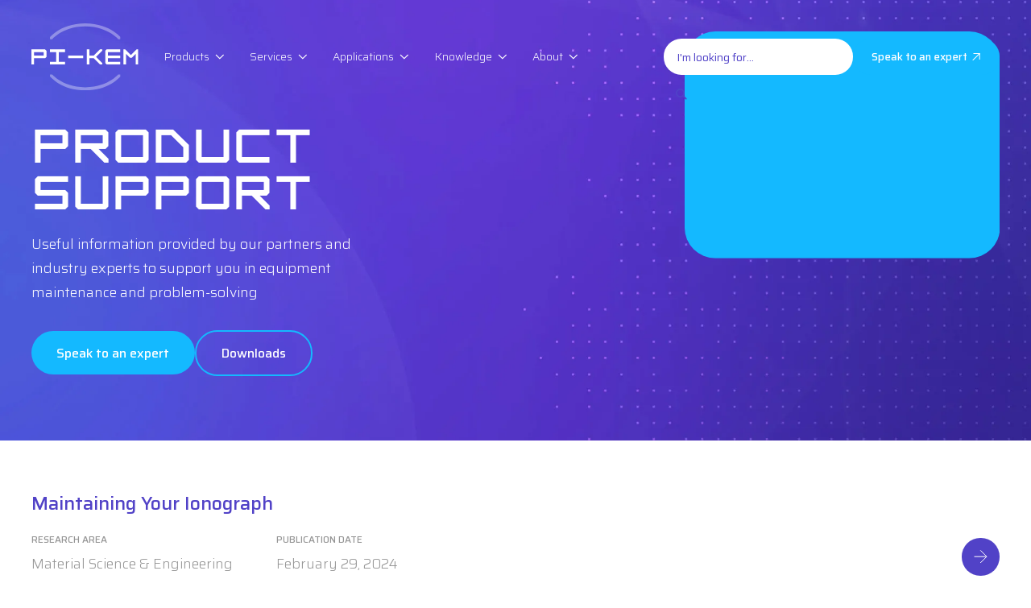

--- FILE ---
content_type: text/html
request_url: https://www.pi-kem.co.uk/product-support
body_size: 9952
content:
<!DOCTYPE html><!-- This site was created in Webflow. https://webflow.com --><!-- Last Published: Wed Jan 14 2026 14:19:09 GMT+0000 (Coordinated Universal Time) --><html data-wf-domain="www.pi-kem.co.uk" data-wf-page="65a658dbaf6fe0a7e302ae85" data-wf-site="6441372a4ada4b22dabbe805" lang="en"><head><meta charset="utf-8"/><title>PI-KEM Product Support - Professional Technical Assistance</title><meta content="Explore PI-KEM&#x27;s product support services offering expert technical assistance and guidance for optimal use of scientific equipment." name="description"/><meta content="PI-KEM Product Support - Professional Technical Assistance" property="og:title"/><meta content="Explore PI-KEM&#x27;s product support services offering expert technical assistance and guidance for optimal use of scientific equipment." property="og:description"/><meta content="PI-KEM Product Support - Professional Technical Assistance" property="twitter:title"/><meta content="Explore PI-KEM&#x27;s product support services offering expert technical assistance and guidance for optimal use of scientific equipment." property="twitter:description"/><meta property="og:type" content="website"/><meta content="summary_large_image" name="twitter:card"/><meta content="width=device-width, initial-scale=1" name="viewport"/><meta content="oYNRSIcTIZ_nFgRPx2ccUY2WlxrvOEq-Eg7S2QtFPNA" name="google-site-verification"/><meta content="Webflow" name="generator"/><link href="https://cdn.prod.website-files.com/6441372a4ada4b22dabbe805/css/pikem.webflow.shared.16f2a0dd6.css" rel="stylesheet" type="text/css" integrity="sha384-FvKg3WnJWES4v/20KYKb0V4H+MtQMXhlPp0cAi5p+KQsDNOeR8uIdFGQ3yi5YSHp" crossorigin="anonymous"/><link href="https://fonts.googleapis.com" rel="preconnect"/><link href="https://fonts.gstatic.com" rel="preconnect" crossorigin="anonymous"/><script src="https://ajax.googleapis.com/ajax/libs/webfont/1.6.26/webfont.js" type="text/javascript"></script><script type="text/javascript">WebFont.load({  google: {    families: ["Saira:100,200,300,regular,500,600,700,800,900:latin,latin-ext"]  }});</script><script type="text/javascript">!function(o,c){var n=c.documentElement,t=" w-mod-";n.className+=t+"js",("ontouchstart"in o||o.DocumentTouch&&c instanceof DocumentTouch)&&(n.className+=t+"touch")}(window,document);</script><link href="https://cdn.prod.website-files.com/6441372a4ada4b22dabbe805/64901f9382d96885abe13849_64060899ed146e121c2d271b_6385f159725073562be4ed73_637d002eefd476f84287520b_pikemFavicon.png" rel="shortcut icon" type="image/x-icon"/><link href="https://cdn.prod.website-files.com/6441372a4ada4b22dabbe805/64901f9972e6fd2727b2453b_6406089d225f5616db134b9e_6385f15c887601af521454e8_637d003274a501f19c619ebd_pikemWebclip.png" rel="apple-touch-icon"/><!-- Google Tag Manager -->
<script>(function(w,d,s,l,i){w[l]=w[l]||[];w[l].push({'gtm.start':
new Date().getTime(),event:'gtm.js'});var f=d.getElementsByTagName(s)[0],
j=d.createElement(s),dl=l!='dataLayer'?'&l='+l:'';j.async=true;j.src=
'https://www.googletagmanager.com/gtm.js?id='+i+dl;f.parentNode.insertBefore(j,f);
})(window,document,'script','dataLayer','GTM-MSKFXPXV');</script>
<!-- End Google Tag Manager -->
<!-- [Utilities by SygnalTech] Truncate -->
<link rel="stylesheet" href="https://cdn.jsdelivr.net/gh/sygnaltech/webflow-util@4.11/dist/css/webflow-html.min.css">
<!-- [Attributes by Finsweet] CMS Slider -->
<script async src="https://cdn.jsdelivr.net/npm/@finsweet/attributes-cmsslider@1/cmsslider.js"></script>
<meta name="format-detection" content="telephone=no">
<!-- Start cookieyes banner --> <script id="cookieyes" type="text/javascript" src="https://cdn-cookieyes.com/client_data/bc6666c0e1ec4114c91a7c25/script.js"></script> <!-- End cookieyes banner --><!-- [Attributes by Finsweet] CMS Select -->
<script async src="https://cdn.jsdelivr.net/npm/@finsweet/attributes-cmsselect@1/cmsselect.js"></script></head><body><div class="page-wrapper"><div class="w-embed"><style>

/* Make text look crisper and more legible in all browsers */
body {
  -webkit-font-smoothing: antialiased;
  -moz-osx-font-smoothing: grayscale;
  font-smoothing: antialiased;
  text-rendering: optimizeLegibility;
}

/* Focus state style for keyboard navigation for the focusable elements */
*[tabindex]:focus-visible,
  input[type="file"]:focus-visible {
   outline: 0.125rem solid #4d65ff;
   outline-offset: 0.125rem;
}

/* Get rid of top margin on first element in any rich text element */
.w-richtext > :not(div):first-child, .w-richtext > div:first-child > :first-child {
  margin-top: 0 !important;
}

/* Get rid of bottom margin on last element in any rich text element */
.w-richtext>:last-child, .w-richtext ol li:last-child, .w-richtext ul li:last-child {
	margin-bottom: 0 !important;
}

/* Prevent all click and hover interaction with an element */
.pointer-events-off {
	pointer-events: none;
}

/* Enables all click and hover interaction with an element */
.pointer-events-on {
  pointer-events: auto;
}

/* Create a class of .div-square which maintains a 1:1 dimension of a div */
.div-square::after {
	content: "";
	display: block;
	padding-bottom: 100%;
}

/* Make sure containers never lose their center alignment */
.container-medium,.container-small, .container-large {
	margin-right: auto !important;
  margin-left: auto !important;
}

/* 
Make the following elements inherit typography styles from the parent and not have hardcoded values. 
Important: You will not be able to style for example "All Links" in Designer with this CSS applied.
Uncomment this CSS to use it in the project. Leave this message for future hand-off.
*/
/*
a,
.w-input,
.w-select,
.w-tab-link,
.w-nav-link,
.w-dropdown-btn,
.w-dropdown-toggle,
.w-dropdown-link {
  color: inherit;
  text-decoration: inherit;
  font-size: inherit;
}
*/

/* Apply "..." after 3 lines of text */
.text-style-3lines {
	display: -webkit-box;
	overflow: hidden;
	-webkit-line-clamp: 3;
	-webkit-box-orient: vertical;
}

/* Apply "..." after 2 lines of text */
.text-style-2lines {
	display: -webkit-box;
	overflow: hidden;
	-webkit-line-clamp: 2;
	-webkit-box-orient: vertical;
}

/* Adds inline flex display */
.display-inlineflex {
  display: inline-flex;
}

/* These classes are never overwritten */
.hide {
  display: none !important;
}

@media screen and (max-width: 991px) {
    .hide, .hide-tablet {
        display: none !important;
    }
}
  @media screen and (max-width: 767px) {
    .hide-mobile-landscape{
      display: none !important;
    }
}
  @media screen and (max-width: 479px) {
    .hide-mobile{
      display: none !important;
    }
}
 
.margin-0 {
  margin: 0rem !important;
}
  
.padding-0 {
  padding: 0rem !important;
}

.spacing-clean {
padding: 0rem !important;
margin: 0rem !important;
}

.margin-top {
  margin-right: 0rem !important;
  margin-bottom: 0rem !important;
  margin-left: 0rem !important;
}

.padding-top {
  padding-right: 0rem !important;
  padding-bottom: 0rem !important;
  padding-left: 0rem !important;
}
  
.margin-right {
  margin-top: 0rem !important;
  margin-bottom: 0rem !important;
  margin-left: 0rem !important;
}

.padding-right {
  padding-top: 0rem !important;
  padding-bottom: 0rem !important;
  padding-left: 0rem !important;
}

.margin-bottom {
  margin-top: 0rem !important;
  margin-right: 0rem !important;
  margin-left: 0rem !important;
}

.padding-bottom {
  padding-top: 0rem !important;
  padding-right: 0rem !important;
  padding-left: 0rem !important;
}

.margin-left {
  margin-top: 0rem !important;
  margin-right: 0rem !important;
  margin-bottom: 0rem !important;
}
  
.padding-left {
  padding-top: 0rem !important;
  padding-right: 0rem !important;
  padding-bottom: 0rem !important;
}
  
.margin-horizontal {
  margin-top: 0rem !important;
  margin-bottom: 0rem !important;
}

.padding-horizontal {
  padding-top: 0rem !important;
  padding-bottom: 0rem !important;
}

.margin-vertical {
  margin-right: 0rem !important;
  margin-left: 0rem !important;
}
  
.padding-vertical {
  padding-right: 0rem !important;
  padding-left: 0rem !important;
}

li::marker {font-size: 0.75rem;}
/* IMAGE MASKING VIA SVG FILE */

.image_to_mask {
	/* URL SVG AVAILABLE IN ASSETS  */
  -webkit-mask-image: url(https://cdn.prod.website-files.com/6441372a4ada4b22dabbe805/653fcdd8cbf3278fe4747468_Mask%20group.svg);
  /* size identical to the DIV background image or adapt to the mask */
  -webkit-mask-size: 100% 100% ;
  -webkit-mask-repeat: no-repeat;
  -webkit-mask-position: center;
  


  </style></div><div data-collapse="medium" data-animation="default" data-duration="400" data-w-id="1bb09c5b-ad8d-feb4-6af7-8eff61ea3753" data-easing="ease" data-easing2="ease" role="banner" class="nav w-nav"><div class="nav_wrapper"><div class="w-embed"><style>
  html { font-size: 1.125rem; }
  @media screen and (max-width:1920px) { html { font-size: calc(0.625rem + 0.41666666666666674vw); } }
  @media screen and (max-width:1440px) { html { font-size: calc(0.8126951092611863rem + 0.20811654526534862vw); } }
  @media screen and (max-width:479px) { html { font-size: calc(0.7494769874476988rem + 0.8368200836820083vw); } }
</style></div><div class="search-modal-wrapper is-hidden"><div class="w-layout-blockcontainer container _100 search w-container"><div class="search-bar-wrapper-2"><a href="#" class="button-3 w-button">Close search</a><form action="/search" class="search-modal w-form"><input placeholder="What are you looking for?" autofocus="true" maxlength="256" name="query" required="" type="search" class="modal-search-input-2 w-input"/><input type="submit" class="modal-search-button-2 w-button" value="Search"/></form></div></div></div><div class="padding-global"><div class="nav_container"><div class="nav_content-wrapper"><div class="split-content-2 header-right"><a href="https://www.pi-kem.co.uk/" class="nav_logo-link-wrapper w-inline-block"><img alt="" src="https://cdn.prod.website-files.com/6441372a4ada4b22dabbe805/653fbab994d575412b15b9b7_pikem-logo.svg" class="nav_logo-image"/></a><nav role="navigation" class="nav-menu w-nav-menu"><ul role="list" class="header-navigation"><li class="nav-item-wrapper"><div data-delay="0" data-hover="true" data-w-id="1e4be871-dc82-21b7-5fb2-016ade8c2301" class="nav_drop-down w-dropdown"><div class="drodown-toggle w-dropdown-toggle"><div>Products</div><div class="icon-font-2 chevron-dropdown"></div></div><nav class="services-wrapper w-dropdown-list"><div class="dropdown-list"><div><div class="dropdown-columns-wrapper"><a href="/equipment" class="menu-nav-link purple dynamic">Equipment</a><a href="/materials" class="menu-nav-link purple dynamic">Materials</a><a href="/store" class="menu-nav-link purple dynamic">Store</a></div></div></div></nav></div></li><li class="nav-item-wrapper"><div data-delay="0" data-hover="true" data-w-id="1e4be871-dc82-21b7-5fb2-016ade8c2312" class="nav_drop-down w-dropdown"><div class="drodown-toggle w-dropdown-toggle"><div>Services</div><div class="icon-font-2 chevron-dropdown"></div></div><nav class="dropdown-list-wrapper w-dropdown-list"><div class="dropdown-list"><div><div class="dropdown-columns-wrapper"><a href="https://www.pi-kem.co.uk/services/bulk-buy-call-off" class="menu-nav-link purple dynamic">Bulk Buy &amp; Call Off</a><a href="https://www.pi-kem.co.uk/services/ionograph-hire" class="menu-nav-link purple dynamic">Ionograph Hire<br/></a><a href="https://www.pi-kem.co.uk/services/mti-equipment-customisation" class="menu-nav-link purple dynamic">MTI Equipment Customisation<br/></a><a href="https://www.pi-kem.co.uk/services/precious-metal-reclaim" class="menu-nav-link purple dynamic">Precious Metal Reclaim<br/></a><a href="https://www.pi-kem.co.uk/services/sputtering-targets-backing-plates-and-bonding" class="menu-nav-link purple dynamic">Sputtering Targets: Backing Plates &amp; Bonding<br/></a><a href="https://www.pi-kem.co.uk/services/wafer-processing-services" class="menu-nav-link purple dynamic">Wafer Processing Services<br/></a></div></div></div></nav></div></li><li class="nav-item-wrapper"><div data-delay="0" data-hover="true" data-w-id="1e4be871-dc82-21b7-5fb2-016ade8c232c" class="applications-drop-down w-dropdown"><div class="applications-drodown-toggle w-dropdown-toggle"><div>Applications</div><div class="icon-font-2 chevron-dropdown"></div></div><nav class="applications-dropdown-list-wrapper w-dropdown-list"><div class="dropdown-list"><div><div class="w-layout-grid grid-3"><div><a href="https://www.pi-kem.co.uk/clusters" class="menu-nav-link purple dynamic bold-text">Product Clusters</a><a href="https://www.pi-kem.co.uk/clusters/aremco" class="menu-nav-link purple dynamic hide-link">Aremco High Temperature Materials<br/></a><a href="https://www.pi-kem.co.uk/clusters/energy-and-battery" class="menu-nav-link purple dynamic hide-link">Energy &amp; Battery<br/></a><a href="https://www.pi-kem.co.uk/clusters/graphene" class="menu-nav-link purple dynamic hide-link">Graphene Products<br/></a><a href="https://www.pi-kem.co.uk/clusters/high-performance-metals-and-metallic-compounds" class="menu-nav-link purple dynamic hide-link">High Performance Metals &amp; Metallic Compounds<br/></a><a href="https://www.pi-kem.co.uk/clusters/high-purity-specialty-materials" class="menu-nav-link purple dynamic hide-link">High Purity Specialty Materials<br/></a><a href="https://www.pi-kem.co.uk/clusters/hydrogen-technology" class="menu-nav-link purple dynamic hide-link">Hydrogen Technology<br/></a><a href="https://www.pi-kem.co.uk/clusters/material-processing-and-analysis" class="menu-nav-link purple dynamic hide-link">Material Processing &amp; Analysis<br/></a><a href="https://www.pi-kem.co.uk/clusters/photonics-and-optoelectronics" class="menu-nav-link purple dynamic hide-link">Photonics &amp; Optoelectronics<br/></a><a href="https://www.pi-kem.co.uk/clusters/precious-metal-labware" class="menu-nav-link purple dynamic hide-link">Precious Metal Labware<br/></a><a href="https://www.pi-kem.co.uk/clusters/thermal-processing" class="menu-nav-link purple dynamic hide-link">Thermal Processing<br/></a><a href="https://www.pi-kem.co.uk/clusters/thin-films-and-nanotech" class="menu-nav-link purple dynamic hide-link">Thin Films &amp; Nanotech<br/></a></div><div><a href="https://www.pi-kem.co.uk/industries" class="menu-nav-link purple dynamic bold-text">Industries</a><a href="https://www.pi-kem.co.uk/industries/aerospace" class="menu-nav-link purple dynamic hide-link">Aerospace<br/></a><a href="https://www.pi-kem.co.uk/industries/automotive" class="menu-nav-link purple dynamic hide-link">Automotive<br/></a><a href="https://www.pi-kem.co.uk/industries/biomedical-materials" class="menu-nav-link purple dynamic hide-link">Biomedical Materials<br/></a><a href="https://www.pi-kem.co.uk/industries/defence-technology" class="menu-nav-link purple dynamic hide-link">Defence Technology<br/></a><a href="https://www.pi-kem.co.uk/industries/electronic-devices" class="menu-nav-link purple dynamic hide-link">Electronic Devices<br/></a><a href="https://www.pi-kem.co.uk/industries/electronic-sensors" class="menu-nav-link purple dynamic hide-link">Electronic Sensors</a><a href="https://www.pi-kem.co.uk/industries/next-gen-energy" class="menu-nav-link purple dynamic hide-link">Next-Gen Energy<br/></a><a href="https://www.pi-kem.co.uk/industries/optics-and-photonics" class="menu-nav-link purple dynamic hide-link">Optics &amp; Photonics<br/></a><a href="https://www.pi-kem.co.uk/industries/performance-materials" class="menu-nav-link purple dynamic hide-link">Performance Materials<br/></a><a href="https://www.pi-kem.co.uk/industries/rf-and-em-shielding-technology" class="menu-nav-link purple dynamic hide-link">RF &amp; EM Shielding Technology<br/></a><a href="https://www.pi-kem.co.uk/industries/semiconductors" class="menu-nav-link purple dynamic hide-link">Semiconductors</a><a href="https://www.pi-kem.co.uk/industries/specialist-and-performance-coatings" class="menu-nav-link purple dynamic hide-link">Specialist &amp; Performance Coatings<br/></a></div><div><a href="https://www.pi-kem.co.uk/research-areas" class="menu-nav-link purple dynamic bold-text">Research Areas</a><a href="https://www.pi-kem.co.uk/research-areas/electroforming-development" class="menu-nav-link purple dynamic hide-link">Electroforming Development<br/></a><a href="https://www.pi-kem.co.uk/research-areas/electronic-and-semiconductor-research" class="menu-nav-link purple dynamic hide-link">Electronic &amp; Semiconductor Research<br/></a><a href="https://www.pi-kem.co.uk/research-areas/future-energy-research" class="menu-nav-link purple dynamic hide-link">Future Energy Research<br/></a><a href="https://www.pi-kem.co.uk/research-areas/high-performance-metals-metallic-compounds-research" class="menu-nav-link purple dynamic hide-link">High Performance Metals &amp; Metallic Compound Research<br/></a><a href="https://www.pi-kem.co.uk/research-areas/hydrogen-production-and-fuel-cell-technology" class="menu-nav-link purple dynamic hide-link">Hydrogen Production &amp; Fuel Cell Technology</a><a href="https://www.pi-kem.co.uk/research-areas/materials-science-and-engineering" class="menu-nav-link purple dynamic hide-link">Material Science &amp; Engineering<br/></a><a href="https://www.pi-kem.co.uk/research-areas/photonics-and-optoelectronics-research" class="menu-nav-link purple dynamic hide-link">Photonics &amp; Optoelectronics Research<br/></a><a href="https://www.pi-kem.co.uk/research-areas/rf-and-em-shielding-innovation" class="menu-nav-link purple dynamic hide-link">RF &amp; EM Shielding Innovation<br/></a><a href="https://www.pi-kem.co.uk/research-areas/specialist-metallic-coatings" class="menu-nav-link purple dynamic hide-link">Specialist Metallic Coatings<br/></a><a href="https://www.pi-kem.co.uk/research-areas/thin-films-nanotech-research" class="menu-nav-link purple dynamic hide-link">Thin Films &amp; Nanotech Research</a></div></div></div></div></nav></div></li><li class="nav-item-wrapper"><div data-delay="0" data-hover="true" data-w-id="1e4be871-dc82-21b7-5fb2-016ade8c239f" class="nav_drop-down w-dropdown"><div class="drodown-toggle w-dropdown-toggle"><div>Knowledge</div><div class="icon-font-2 chevron-dropdown"></div></div><nav class="dropdown-list-wrapper w-dropdown-list"><div class="dropdown-list"><div><div class="dropdown-columns-wrapper"><a href="https://www.pi-kem.co.uk/equipment-selection-guides" class="menu-nav-link purple dynamic">Equipment Selection Guides</a><a href="https://www.pi-kem.co.uk/faq" class="menu-nav-link purple dynamic">Frequently Asked Questions</a><a href="https://www.pi-kem.co.uk/insights" class="menu-nav-link purple dynamic">Insights</a><a href="https://www.pi-kem.co.uk/material-specifications" class="menu-nav-link purple dynamic">Material Selection Guides</a><a href="https://www.pi-kem.co.uk/product-overviews" class="menu-nav-link purple dynamic">Product Overview Guides</a><a href="https://www.pi-kem.co.uk/product-support" class="menu-nav-link purple dynamic">Product Support</a><a href="https://www.pi-kem.co.uk/research-papers" class="menu-nav-link purple dynamic">Research Papers</a></div></div></div></nav></div></li><li class="nav-item-wrapper"><div data-delay="0" data-hover="true" data-w-id="1e4be871-dc82-21b7-5fb2-016ade8c23b8" class="nav_drop-down w-dropdown"><div class="drodown-toggle w-dropdown-toggle"><div>About</div><div class="icon-font-2 chevron-dropdown"></div></div><nav class="dropdown-list-wrapper w-dropdown-list"><div class="dropdown-list"><div><div class="dropdown-columns-wrapper"><a href="https://www.pi-kem.co.uk/about-pi-kem" class="menu-nav-link purple dynamic">About PI-KEM</a><a href="https://www.pi-kem.co.uk/accreditations" class="menu-nav-link purple dynamic">Accreditations</a><a href="/careers" class="menu-nav-link purple dynamic">Careers</a><a href="/case-studies" class="menu-nav-link purple dynamic">Case Studies</a><a href="/contact" class="menu-nav-link purple dynamic">Contact Us</a><a href="/events-exhibitions" class="menu-nav-link purple dynamic">Events &amp; Exhibitions</a><a href="/news" class="menu-nav-link purple dynamic">News</a><a href="/our-customers" class="menu-nav-link purple dynamic">Our Customers</a><a href="https://www.pi-kem.co.uk/hart-materials" class="menu-nav-link purple dynamic">PI-KEM Hart</a><a href="https://www.pi-kem.co.uk/partners" class="menu-nav-link purple dynamic">Supply Partners</a><a href="/sustainability" class="menu-nav-link purple dynamic">Sustainability</a><a href="/team-members" class="menu-nav-link purple dynamic">Team Members</a></div></div></div></nav></div></li></ul><a href="#" class="button-primary-2 small left-aligned w-button">Speak to an expert<span class="icon-font-2 arrow-button"></span></a></nav></div><div class="split-content-2 header-left"><form action="/search" class="search-5 w-form"><input placeholder="I&#x27;m looking for..." maxlength="256" name="query" required="" type="search" class="nav_search-field-2 w-input"/><div class="div-block-58 hide"><img loading="lazy" src="https://cdn.prod.website-files.com/6441372a4ada4b22dabbe805/653bc5ae16babe192c5d9011_search-maginfying-glass.svg" alt="" class="image-96"/></div><input type="submit" class="search-button-4 w-button" value=""/></form><div class="button-wrapper hide"><a href="#" class="nav-icon w-inline-block"><img loading="lazy" src="https://cdn.prod.website-files.com/6441372a4ada4b22dabbe805/64e35a4d88cf4cc6bf6fb5e7_Icon-Search.svg" alt=""/></a><a href="#" class="nav-icon w-inline-block"><img loading="lazy" src="https://cdn.prod.website-files.com/6441372a4ada4b22dabbe805/64e35a4d6084d30adaaa8049_Icon-Login.svg" alt=""/></a></div><a href="https://www.pi-kem.co.uk/contact" class="button-primary-2 is-nav w-button">Speak to an expert<span class="icon-font-2 arrow-button"></span></a><div class="menu-button w-nav-button"><div class="hamburger-menu-line top"></div><div class="hamburger-menu-line bottom"></div></div></div></div></div></div></div></div><main class="main-wrapper"><section class="section_hero-regular bg-3-blue-dots"><div class="padding-global"><div class="container-large"><div class="padding-section-hero-large"><div class="hero-split"><div class="hero-left-wrapper"><div class="heading-wrapper"><h1 class="text-color-white">Product Support</h1></div><div class="spacer-small"></div><div class="subheading-wrapper"><p class="subheading-text is-70">Useful information provided by our partners and industry experts to support you in equipment maintenance and problem-solving</p></div><div class="spacer-medium"></div><div class="button-row"><a href="/contact" class="button-primary w-button">Speak to an expert</a><div class="button-row-last"><a href="/product-overviews" class="button-secondary is-ghost w-button">Downloads</a></div></div></div><div class="hero-right-wrapper"><div class="hero-content-wrapper"><img sizes="(max-width: 479px) 88vw, (max-width: 991px) 91vw, (max-width: 1919px) 44vw, 711px" loading="lazy" srcset="https://cdn.prod.website-files.com/6441372a4ada4b22dabbe805/65bbbf431e3ab2f5cf68d360_3%20AG-p-500.jpg 500w, https://cdn.prod.website-files.com/6441372a4ada4b22dabbe805/65bbbf431e3ab2f5cf68d360_3%20AG-p-800.jpg 800w, https://cdn.prod.website-files.com/6441372a4ada4b22dabbe805/65bbbf431e3ab2f5cf68d360_3%20AG-p-1080.jpg 1080w, https://cdn.prod.website-files.com/6441372a4ada4b22dabbe805/65bbbf431e3ab2f5cf68d360_3%20AG-p-1600.jpg 1600w, https://cdn.prod.website-files.com/6441372a4ada4b22dabbe805/65bbbf431e3ab2f5cf68d360_3%20AG-p-2000.jpg 2000w, https://cdn.prod.website-files.com/6441372a4ada4b22dabbe805/65bbbf431e3ab2f5cf68d360_3%20AG-p-2600.jpg 2600w, https://cdn.prod.website-files.com/6441372a4ada4b22dabbe805/65bbbf431e3ab2f5cf68d360_3%20AG.jpg 2672w" src="https://cdn.prod.website-files.com/6441372a4ada4b22dabbe805/65bbbf431e3ab2f5cf68d360_3%20AG.jpg" alt="" class="image_to_mask"/><img src="https://cdn.prod.website-files.com/6441372a4ada4b22dabbe805/654b59dde1bb7857517b679f_shape-rectangle-blue.svg" loading="lazy" alt="" class="hero-background-image-blue"/></div></div></div></div></div></div></section><section class="section_research-papers"><div class="padding-global"><div class="container-large text-align-center"><div class="padding-section-small"><section class="research-paper-list-wrapper w-dyn-list"><div role="list" class="research-paper-collection-list w-dyn-items"><div role="listitem" class="research-paper-collection-item w-dyn-item"><div class="research-paper_wrapper-not-link"><div data-w-id="6b25f3c9-8e6c-0df0-5c0b-f11c9a7db04c" class="research-paper_grid"><a id="w-node-_1f35fd84-6fb5-f8b0-25e4-c6edb715f8f5-e302ae85" href="https://cdn.prod.website-files.com/6441374ae2536a0631f7f487/65e08cbbfa86940f9c306904_Maintaining%20your%20Ionograph.pdf" target="_blank" class="research-paper_title-wrapper w-inline-block"><div style="color:rgb(81,66,199)" class="research-paper_link-text">Maintaining Your Ionograph</div></a><div id="w-node-_6e829d86-808c-436d-a8d2-1d94b0d0cf2d-e302ae85" class="research-area-wrapper"><div class="research-area-title-wrapper"><div class="research-area-title-text">research area</div></div><div class="tag-wrapper"><div class="w-dyn-list"><div role="list" class="w-dyn-items"><div role="listitem" class="w-dyn-item"><div class="publication-date-text">Material Science &amp; Engineering</div></div></div></div></div></div><div id="w-node-_66da460b-bf8f-259b-bf7e-7f2a82ea905f-e302ae85" class="publication-date-wrapper"><div class="publication-date-header-wrapper"><div class="publication-date-header-text">publication date</div></div><div class="publication-date-text">February 29, 2024</div></div><a id="w-node-cb2360c6-b936-4281-d1d6-d3eaed0d5191-e302ae85" href="https://cdn.prod.website-files.com/6441374ae2536a0631f7f487/65e08cbbfa86940f9c306904_Maintaining%20your%20Ionograph.pdf" target="_blank" class="research-paper_cta-wrapper w-inline-block"><div style="background-color:rgb(81,66,199)" class="round-cta-button-blue"><img src="https://cdn.prod.website-files.com/6441372a4ada4b22dabbe805/6554cc3d87a53bd9197127bc_ux_right-arrow-white.svg" loading="lazy" style="-webkit-transform:translate3d(0, 0, 0) scale3d(1, 1, 1) rotateX(0) rotateY(0) rotateZ(0deg) skew(0, 0);-moz-transform:translate3d(0, 0, 0) scale3d(1, 1, 1) rotateX(0) rotateY(0) rotateZ(0deg) skew(0, 0);-ms-transform:translate3d(0, 0, 0) scale3d(1, 1, 1) rotateX(0) rotateY(0) rotateZ(0deg) skew(0, 0);transform:translate3d(0, 0, 0) scale3d(1, 1, 1) rotateX(0) rotateY(0) rotateZ(0deg) skew(0, 0)" alt="right arrow white" class="cta-arrow"/></div></a></div></div></div><div role="listitem" class="research-paper-collection-item w-dyn-item"><div class="research-paper_wrapper-not-link"><div data-w-id="6b25f3c9-8e6c-0df0-5c0b-f11c9a7db04c" class="research-paper_grid"><a id="w-node-_1f35fd84-6fb5-f8b0-25e4-c6edb715f8f5-e302ae85" href="https://cdn.prod.website-files.com/6441374ae2536a0631f7f487/67e28afbbd2d8dbef6ee2690_Techniques%20to%20Optimise%20your%20spin%20coating.pdf" target="_blank" class="research-paper_title-wrapper w-inline-block"><div style="color:rgb(81,66,199)" class="research-paper_link-text">Techniques To Optimise Your Spin Coating</div></a><div id="w-node-_6e829d86-808c-436d-a8d2-1d94b0d0cf2d-e302ae85" class="research-area-wrapper"><div class="research-area-title-wrapper"><div class="research-area-title-text">research area</div></div><div class="tag-wrapper"><div class="w-dyn-list"><div role="list" class="w-dyn-items"><div role="listitem" class="w-dyn-item"><div class="publication-date-text">Photonics &amp; Optoelectronics Research</div></div></div></div></div></div><div id="w-node-_66da460b-bf8f-259b-bf7e-7f2a82ea905f-e302ae85" class="publication-date-wrapper"><div class="publication-date-header-wrapper"><div class="publication-date-header-text">publication date</div></div><div class="publication-date-text">March 25, 2025</div></div><a id="w-node-cb2360c6-b936-4281-d1d6-d3eaed0d5191-e302ae85" href="https://cdn.prod.website-files.com/6441374ae2536a0631f7f487/67e28afbbd2d8dbef6ee2690_Techniques%20to%20Optimise%20your%20spin%20coating.pdf" target="_blank" class="research-paper_cta-wrapper w-inline-block"><div style="background-color:rgb(81,66,199)" class="round-cta-button-blue"><img src="https://cdn.prod.website-files.com/6441372a4ada4b22dabbe805/6554cc3d87a53bd9197127bc_ux_right-arrow-white.svg" loading="lazy" style="-webkit-transform:translate3d(0, 0, 0) scale3d(1, 1, 1) rotateX(0) rotateY(0) rotateZ(0deg) skew(0, 0);-moz-transform:translate3d(0, 0, 0) scale3d(1, 1, 1) rotateX(0) rotateY(0) rotateZ(0deg) skew(0, 0);-ms-transform:translate3d(0, 0, 0) scale3d(1, 1, 1) rotateX(0) rotateY(0) rotateZ(0deg) skew(0, 0);transform:translate3d(0, 0, 0) scale3d(1, 1, 1) rotateX(0) rotateY(0) rotateZ(0deg) skew(0, 0)" alt="right arrow white" class="cta-arrow"/></div></a></div></div></div></div></section></div></div></div></section></main><section class="footer"><div class="padding-global"><div class="container-large"><div class="w-layout-grid footer_top-grid"><div class="footer_logo-wrap"><a href="/" class="footer-logo-container w-inline-block"><img src="https://cdn.prod.website-files.com/6441372a4ada4b22dabbe805/645e367161589feb359f2294_Pikem_logo.svg" alt="Pikem Logo Standard" class="footer-logo"/></a><p class="text-color-lilac hide">We are the catalysts for future advancement</p></div><div id="w-node-f6f4e232-150b-213e-8953-a12bf2fa914a-f2fa9142" class="w-layout-grid cta_grid-two-columns big-links-footer"><div id="w-node-f6f4e232-150b-213e-8953-a12bf2fa914b-f2fa9142" data-w-id="f6f4e232-150b-213e-8953-a12bf2fa914b" class="footer_link-arrow-wrapper"><a href="tel:+441827259250" class="footer_big-link-arrow w-inline-block"><div class="footer_link-text">+44 (0) 1827 259250</div><div class="icon-font external-arrow big-link"></div></a><div class="footer_big-link-underline-wrapper"><div class="footer_big-link-underline"></div></div></div><div id="w-node-f6f4e232-150b-213e-8953-a12bf2fa9153-f2fa9142" data-w-id="f6f4e232-150b-213e-8953-a12bf2fa9153" class="footer_link-arrow-wrapper"><a href="/contact" class="footer_big-link-arrow w-inline-block"><div class="footer_link-text">Speak to an expert today</div><div class="icon-font external-arrow big-link"></div></a><div class="footer_big-link-underline-wrapper"><div class="footer_big-link-underline"></div></div></div></div></div><div class="w-layout-grid footer_middle-grid"><div class="footer_column"><div class="footer_column-title">Products</div><div class="footer_links-container"><ul role="list" class="footer-links-list col-1"><li class="footer-link-wrapper"><a href="/materials" class="footer_policy-link">Materials</a></li><li class="footer-link-wrapper"><a href="/equipment" class="footer_policy-link">Equipment</a></li><li class="footer-link-wrapper"><a href="/research-areas" class="footer_policy-link">Research Areas</a></li><li class="footer-link-wrapper"><a href="/industries" class="footer_policy-link">Industries</a></li><li class="footer-link-wrapper"><a href="/clusters" class="footer_policy-link">PI-KEM Clusters</a></li><li class="footer-link-wrapper"><a href="/services" class="footer_policy-link">Services</a></li><li class="footer-link-wrapper"><a href="/store" class="footer_policy-link">Store</a></li></ul></div></div><div class="footer_column"><div class="footer_column"><div class="footer_column-title">Partnerships</div><div class="footer_links-container"><ul role="list" class="footer-links-list col-1"><li class="footer-link-wrapper"><a href="/partners" class="footer_policy-link">Our Partners</a></li><li class="footer-link-wrapper"><a href="/our-customers" class="footer_policy-link">Our Customers</a></li><li class="footer-link-wrapper"><a href="/case-studies" class="footer_policy-link">Case Studies</a></li></ul></div></div></div><div class="footer_column"><div class="footer_column"><div class="footer_column-title">Support</div><div class="footer_links-container"><ul role="list" class="footer-links-list col-1"><li class="footer-link-wrapper"><a href="/knowledge-hub" class="footer_policy-link">Knowledge Hub</a></li><li class="footer-link-wrapper"><a href="/insights" class="footer_policy-link">Insights</a></li><li class="footer-link-wrapper"><a href="/research-papers" class="footer_policy-link">Research Papers</a></li><li class="footer-link-wrapper"><a href="/product-overviews" class="footer_policy-link">Product Overviews</a></li><li class="footer-link-wrapper"><a href="/material-specifications" class="footer_policy-link">Material Specifications</a></li><li class="footer-link-wrapper"><a href="/equipment-selection-guides" class="footer_policy-link">Equipment Selection Guides</a></li><li class="footer-link-wrapper"><a href="/product-support" aria-current="page" class="footer_policy-link w--current">Product Support</a></li><li class="footer-link-wrapper"><a href="/faq" class="footer_policy-link">Frequently Asked Questions</a></li></ul></div></div></div><div class="footer_column"><div class="footer_column"><div class="footer_column-title">About</div><div class="footer_links-container"><ul role="list" class="footer-links-list col-1"><li class="footer-link-wrapper"><a href="/about-pi-kem" class="footer_policy-link">About PI-KEM</a></li><li class="footer-link-wrapper"><a href="/sustainability" class="footer_policy-link">Sustainability</a></li><li class="footer-link-wrapper"><a href="/accreditations" class="footer_policy-link">Accreditations</a></li><li class="footer-link-wrapper"><a href="/team-members" class="footer_policy-link">Team Members</a></li><li class="footer-link-wrapper"><a href="/careers" class="footer_policy-link">Careers</a></li><li class="footer-link-wrapper"><a href="/news" class="footer_policy-link">News</a></li><li class="footer-link-wrapper"><a href="/events-exhibitions" class="footer_policy-link">Events &amp; Exhibitions</a></li><li class="footer-link-wrapper"><a href="/hart-materials" class="footer_policy-link">PI-KEM Hart</a></li><li class="footer-link-wrapper"><a href="/contact" class="footer_policy-link">Contact Us</a></li></ul><div class="div-block-5"><div class="footer_column-title">follow us</div><ul role="list" class="footer-links-list horizontal"><li class="footer-link-item social-media-wrapper"><a href="https://www.facebook.com/pikem" target="_blank" class="footer_policy-link social-media w-inline-block"><div class="icon-font social-media-footer"></div></a></li><li class="footer-link-item social-media-wrapper"><a href="https://twitter.com/PIKEMLTD" target="_blank" class="footer_policy-link social-media w-inline-block"><div class="icon-font social-media-footer"></div></a></li><li class="footer-link-item social-media-wrapper"><a href="https://www.linkedin.com/company/pi-kem-ltd/" target="_blank" class="footer_policy-link social-media w-inline-block"><div class="icon-font social-media-footer"></div></a></li><li class="footer-link-item social-media-wrapper"><a href="https://www.youtube.com/@pi-kemlimited8640" target="_blank" class="footer_policy-link social-media w-inline-block"><div class="icon-font social-media-footer youtube"></div></a></li></ul></div></div></div></div></div><div class="footer_subscribe-to-email-form w-form"><h3 class="text-color-white">Subscribe to our newsletter</h3><form id="wf-form-Email-Subscribers-Form" name="wf-form-Email-Subscribers-Form" data-name="Email Subscribers Form" method="get" class="footer_form" data-wf-page-id="65a658dbaf6fe0a7e302ae85" data-wf-element-id="24c86d70-5e60-0e31-0b03-84231278ae5e"><div class="footer_field-wrapper"><input class="footer_field w-input" maxlength="256" name="name" data-name="Name" placeholder="Enter your name" type="text" id="name" required=""/><input class="footer_field w-input" maxlength="256" name="email" data-name="Email" placeholder="Enter your email address" type="email" id="email" required=""/><input type="submit" data-wait="Please wait..." class="button-primary w-button" value="Subscribe"/></div><label class="w-checkbox newsletter_checkbox-field"><input type="checkbox" name="Email-marketing-consent" id="Email-marketing-consent" data-name="Email marketing consent" required="" class="w-checkbox-input newsletter_checkbox"/><span class="checkbox-label w-form-label" for="Email-marketing-consent">I have read and understand <a href="/policies/privacy-policy" class="inline-link">Privacy Policy</a> and <a href="/policies/cookie-policy" class="inline-link">Cookie Policy</a><link rel="prefetch" href="/policies/cookie-policy"/> and agree to receive promotional material from PI-KEM Limited.</span></label></form><div class="footer_success-message w-form-done"><div>Thank you, we will add you to our newsletter soon.</div></div><div class="w-form-fail"><div>Oops! Something went wrong while submitting the form.</div></div></div><div class="footer_copyright-wrapper"><div class="footer_company-details-wrapper"><div class="footer_left-split"><div class="footer_policy-wrapper"><a href="/policies/privacy-policy" class="footer_policy-link">Privacy policy</a><a href="/policies/cookie-policy" class="footer_policy-link">Cookies policy</a><a href="/policies/terms" class="footer_policy-link">Terms &amp; Conditions</a></div><div class="footer_policy-link">Copyright PI-KEM <span id="current-year">2023</span></div></div><div class="footer_right-split"><div class="footer_policy-text"><span class="footer_bold">Company Registration Numbers:<br/></span>PI-KEM: 04215228<br/>PI-KEM Hart: 06504658</div><div class="footer_policy-link no-hver"><span class="footer_bold">Company VAT Numbers:<br/></span>PI-KEM:     GB572885985<br/>PI-KEM Hart: GB928336896</div></div></div><div class="html-embed hide w-embed w-script"><script>
 document.getElementById("current-year").innerHTML = new Date().getFullYear();
</script></div><div class="w-embed"><style>
.footer_policy-text a {
text-decoration: none!important;}
color: white!important;
.footer_policy-text {
text-decoration: none!important;}
color: white!important;
</style></div></div></div></div></section></div><script src="https://d3e54v103j8qbb.cloudfront.net/js/jquery-3.5.1.min.dc5e7f18c8.js?site=6441372a4ada4b22dabbe805" type="text/javascript" integrity="sha256-9/aliU8dGd2tb6OSsuzixeV4y/faTqgFtohetphbbj0=" crossorigin="anonymous"></script><script src="https://cdn.prod.website-files.com/6441372a4ada4b22dabbe805/js/webflow.schunk.59c6248219f37ae8.js" type="text/javascript" integrity="sha384-SiwpjJNf9ZitucDlWa0ARYbaOcz0PUxo+U1JokcCeias7QOSgb93xI+PogbjFilN" crossorigin="anonymous"></script><script src="https://cdn.prod.website-files.com/6441372a4ada4b22dabbe805/js/webflow.schunk.9ffd4ed479c780ea.js" type="text/javascript" integrity="sha384-M5IQtNCuRv58Mp9ixSO4SFLjYfD/SWpvW/zAG/0HRGFfYHMZOvpDPg+52KfkZrou" crossorigin="anonymous"></script><script src="https://cdn.prod.website-files.com/6441372a4ada4b22dabbe805/js/webflow.479255bf.aef472699a0e0a8e.js" type="text/javascript" integrity="sha384-oqAUGhti55ICHtohy7WVZ1XzRtuHqnGD/+5Aea5wp378MxjJqu6hFosSnrFmgos2" crossorigin="anonymous"></script><!-- Google Tag Manager (noscript) -->
<noscript><iframe src="https://www.googletagmanager.com/ns.html?id=GTM-MSKFXPXV"
height="0" width="0" style="display:none;visibility:hidden"></iframe></noscript>
<!-- End Google Tag Manager (noscript) --></body></html>

--- FILE ---
content_type: text/css
request_url: https://cdn.prod.website-files.com/6441372a4ada4b22dabbe805/css/pikem.webflow.shared.16f2a0dd6.css
body_size: 35428
content:
html {
  -webkit-text-size-adjust: 100%;
  -ms-text-size-adjust: 100%;
  font-family: sans-serif;
}

body {
  margin: 0;
}

article, aside, details, figcaption, figure, footer, header, hgroup, main, menu, nav, section, summary {
  display: block;
}

audio, canvas, progress, video {
  vertical-align: baseline;
  display: inline-block;
}

audio:not([controls]) {
  height: 0;
  display: none;
}

[hidden], template {
  display: none;
}

a {
  background-color: #0000;
}

a:active, a:hover {
  outline: 0;
}

abbr[title] {
  border-bottom: 1px dotted;
}

b, strong {
  font-weight: bold;
}

dfn {
  font-style: italic;
}

h1 {
  margin: .67em 0;
  font-size: 2em;
}

mark {
  color: #000;
  background: #ff0;
}

small {
  font-size: 80%;
}

sub, sup {
  vertical-align: baseline;
  font-size: 75%;
  line-height: 0;
  position: relative;
}

sup {
  top: -.5em;
}

sub {
  bottom: -.25em;
}

img {
  border: 0;
}

svg:not(:root) {
  overflow: hidden;
}

hr {
  box-sizing: content-box;
  height: 0;
}

pre {
  overflow: auto;
}

code, kbd, pre, samp {
  font-family: monospace;
  font-size: 1em;
}

button, input, optgroup, select, textarea {
  color: inherit;
  font: inherit;
  margin: 0;
}

button {
  overflow: visible;
}

button, select {
  text-transform: none;
}

button, html input[type="button"], input[type="reset"] {
  -webkit-appearance: button;
  cursor: pointer;
}

button[disabled], html input[disabled] {
  cursor: default;
}

button::-moz-focus-inner, input::-moz-focus-inner {
  border: 0;
  padding: 0;
}

input {
  line-height: normal;
}

input[type="checkbox"], input[type="radio"] {
  box-sizing: border-box;
  padding: 0;
}

input[type="number"]::-webkit-inner-spin-button, input[type="number"]::-webkit-outer-spin-button {
  height: auto;
}

input[type="search"] {
  -webkit-appearance: none;
}

input[type="search"]::-webkit-search-cancel-button, input[type="search"]::-webkit-search-decoration {
  -webkit-appearance: none;
}

legend {
  border: 0;
  padding: 0;
}

textarea {
  overflow: auto;
}

optgroup {
  font-weight: bold;
}

table {
  border-collapse: collapse;
  border-spacing: 0;
}

td, th {
  padding: 0;
}

@font-face {
  font-family: webflow-icons;
  src: url("[data-uri]") format("truetype");
  font-weight: normal;
  font-style: normal;
}

[class^="w-icon-"], [class*=" w-icon-"] {
  speak: none;
  font-variant: normal;
  text-transform: none;
  -webkit-font-smoothing: antialiased;
  -moz-osx-font-smoothing: grayscale;
  font-style: normal;
  font-weight: normal;
  line-height: 1;
  font-family: webflow-icons !important;
}

.w-icon-slider-right:before {
  content: "";
}

.w-icon-slider-left:before {
  content: "";
}

.w-icon-nav-menu:before {
  content: "";
}

.w-icon-arrow-down:before, .w-icon-dropdown-toggle:before {
  content: "";
}

.w-icon-file-upload-remove:before {
  content: "";
}

.w-icon-file-upload-icon:before {
  content: "";
}

* {
  box-sizing: border-box;
}

html {
  height: 100%;
}

body {
  color: #333;
  background-color: #fff;
  min-height: 100%;
  margin: 0;
  font-family: Arial, sans-serif;
  font-size: 14px;
  line-height: 20px;
}

img {
  vertical-align: middle;
  max-width: 100%;
  display: inline-block;
}

html.w-mod-touch * {
  background-attachment: scroll !important;
}

.w-block {
  display: block;
}

.w-inline-block {
  max-width: 100%;
  display: inline-block;
}

.w-clearfix:before, .w-clearfix:after {
  content: " ";
  grid-area: 1 / 1 / 2 / 2;
  display: table;
}

.w-clearfix:after {
  clear: both;
}

.w-hidden {
  display: none;
}

.w-button {
  color: #fff;
  line-height: inherit;
  cursor: pointer;
  background-color: #3898ec;
  border: 0;
  border-radius: 0;
  padding: 9px 15px;
  text-decoration: none;
  display: inline-block;
}

input.w-button {
  -webkit-appearance: button;
}

html[data-w-dynpage] [data-w-cloak] {
  color: #0000 !important;
}

.w-code-block {
  margin: unset;
}

pre.w-code-block code {
  all: inherit;
}

.w-optimization {
  display: contents;
}

.w-webflow-badge, .w-webflow-badge > img {
  box-sizing: unset;
  width: unset;
  height: unset;
  max-height: unset;
  max-width: unset;
  min-height: unset;
  min-width: unset;
  margin: unset;
  padding: unset;
  float: unset;
  clear: unset;
  border: unset;
  border-radius: unset;
  background: unset;
  background-image: unset;
  background-position: unset;
  background-size: unset;
  background-repeat: unset;
  background-origin: unset;
  background-clip: unset;
  background-attachment: unset;
  background-color: unset;
  box-shadow: unset;
  transform: unset;
  direction: unset;
  font-family: unset;
  font-weight: unset;
  color: unset;
  font-size: unset;
  line-height: unset;
  font-style: unset;
  font-variant: unset;
  text-align: unset;
  letter-spacing: unset;
  -webkit-text-decoration: unset;
  text-decoration: unset;
  text-indent: unset;
  text-transform: unset;
  list-style-type: unset;
  text-shadow: unset;
  vertical-align: unset;
  cursor: unset;
  white-space: unset;
  word-break: unset;
  word-spacing: unset;
  word-wrap: unset;
  transition: unset;
}

.w-webflow-badge {
  white-space: nowrap;
  cursor: pointer;
  box-shadow: 0 0 0 1px #0000001a, 0 1px 3px #0000001a;
  visibility: visible !important;
  opacity: 1 !important;
  z-index: 2147483647 !important;
  color: #aaadb0 !important;
  overflow: unset !important;
  background-color: #fff !important;
  border-radius: 3px !important;
  width: auto !important;
  height: auto !important;
  margin: 0 !important;
  padding: 6px !important;
  font-size: 12px !important;
  line-height: 14px !important;
  text-decoration: none !important;
  display: inline-block !important;
  position: fixed !important;
  inset: auto 12px 12px auto !important;
  transform: none !important;
}

.w-webflow-badge > img {
  position: unset;
  visibility: unset !important;
  opacity: 1 !important;
  vertical-align: middle !important;
  display: inline-block !important;
}

h1, h2, h3, h4, h5, h6 {
  margin-bottom: 10px;
  font-weight: bold;
}

h1 {
  margin-top: 20px;
  font-size: 38px;
  line-height: 44px;
}

h2 {
  margin-top: 20px;
  font-size: 32px;
  line-height: 36px;
}

h3 {
  margin-top: 20px;
  font-size: 24px;
  line-height: 30px;
}

h4 {
  margin-top: 10px;
  font-size: 18px;
  line-height: 24px;
}

h5 {
  margin-top: 10px;
  font-size: 14px;
  line-height: 20px;
}

h6 {
  margin-top: 10px;
  font-size: 12px;
  line-height: 18px;
}

p {
  margin-top: 0;
  margin-bottom: 10px;
}

blockquote {
  border-left: 5px solid #e2e2e2;
  margin: 0 0 10px;
  padding: 10px 20px;
  font-size: 18px;
  line-height: 22px;
}

figure {
  margin: 0 0 10px;
}

ul, ol {
  margin-top: 0;
  margin-bottom: 10px;
  padding-left: 40px;
}

.w-list-unstyled {
  padding-left: 0;
  list-style: none;
}

.w-embed:before, .w-embed:after {
  content: " ";
  grid-area: 1 / 1 / 2 / 2;
  display: table;
}

.w-embed:after {
  clear: both;
}

.w-video {
  width: 100%;
  padding: 0;
  position: relative;
}

.w-video iframe, .w-video object, .w-video embed {
  border: none;
  width: 100%;
  height: 100%;
  position: absolute;
  top: 0;
  left: 0;
}

fieldset {
  border: 0;
  margin: 0;
  padding: 0;
}

button, [type="button"], [type="reset"] {
  cursor: pointer;
  -webkit-appearance: button;
  border: 0;
}

.w-form {
  margin: 0 0 15px;
}

.w-form-done {
  text-align: center;
  background-color: #ddd;
  padding: 20px;
  display: none;
}

.w-form-fail {
  background-color: #ffdede;
  margin-top: 10px;
  padding: 10px;
  display: none;
}

label {
  margin-bottom: 5px;
  font-weight: bold;
  display: block;
}

.w-input, .w-select {
  color: #333;
  vertical-align: middle;
  background-color: #fff;
  border: 1px solid #ccc;
  width: 100%;
  height: 38px;
  margin-bottom: 10px;
  padding: 8px 12px;
  font-size: 14px;
  line-height: 1.42857;
  display: block;
}

.w-input::placeholder, .w-select::placeholder {
  color: #999;
}

.w-input:focus, .w-select:focus {
  border-color: #3898ec;
  outline: 0;
}

.w-input[disabled], .w-select[disabled], .w-input[readonly], .w-select[readonly], fieldset[disabled] .w-input, fieldset[disabled] .w-select {
  cursor: not-allowed;
}

.w-input[disabled]:not(.w-input-disabled), .w-select[disabled]:not(.w-input-disabled), .w-input[readonly], .w-select[readonly], fieldset[disabled]:not(.w-input-disabled) .w-input, fieldset[disabled]:not(.w-input-disabled) .w-select {
  background-color: #eee;
}

textarea.w-input, textarea.w-select {
  height: auto;
}

.w-select {
  background-color: #f3f3f3;
}

.w-select[multiple] {
  height: auto;
}

.w-form-label {
  cursor: pointer;
  margin-bottom: 0;
  font-weight: normal;
  display: inline-block;
}

.w-radio {
  margin-bottom: 5px;
  padding-left: 20px;
  display: block;
}

.w-radio:before, .w-radio:after {
  content: " ";
  grid-area: 1 / 1 / 2 / 2;
  display: table;
}

.w-radio:after {
  clear: both;
}

.w-radio-input {
  float: left;
  margin: 3px 0 0 -20px;
  line-height: normal;
}

.w-file-upload {
  margin-bottom: 10px;
  display: block;
}

.w-file-upload-input {
  opacity: 0;
  z-index: -100;
  width: .1px;
  height: .1px;
  position: absolute;
  overflow: hidden;
}

.w-file-upload-default, .w-file-upload-uploading, .w-file-upload-success {
  color: #333;
  display: inline-block;
}

.w-file-upload-error {
  margin-top: 10px;
  display: block;
}

.w-file-upload-default.w-hidden, .w-file-upload-uploading.w-hidden, .w-file-upload-error.w-hidden, .w-file-upload-success.w-hidden {
  display: none;
}

.w-file-upload-uploading-btn {
  cursor: pointer;
  background-color: #fafafa;
  border: 1px solid #ccc;
  margin: 0;
  padding: 8px 12px;
  font-size: 14px;
  font-weight: normal;
  display: flex;
}

.w-file-upload-file {
  background-color: #fafafa;
  border: 1px solid #ccc;
  flex-grow: 1;
  justify-content: space-between;
  margin: 0;
  padding: 8px 9px 8px 11px;
  display: flex;
}

.w-file-upload-file-name {
  font-size: 14px;
  font-weight: normal;
  display: block;
}

.w-file-remove-link {
  cursor: pointer;
  width: auto;
  height: auto;
  margin-top: 3px;
  margin-left: 10px;
  padding: 3px;
  display: block;
}

.w-icon-file-upload-remove {
  margin: auto;
  font-size: 10px;
}

.w-file-upload-error-msg {
  color: #ea384c;
  padding: 2px 0;
  display: inline-block;
}

.w-file-upload-info {
  padding: 0 12px;
  line-height: 38px;
  display: inline-block;
}

.w-file-upload-label {
  cursor: pointer;
  background-color: #fafafa;
  border: 1px solid #ccc;
  margin: 0;
  padding: 8px 12px;
  font-size: 14px;
  font-weight: normal;
  display: inline-block;
}

.w-icon-file-upload-icon, .w-icon-file-upload-uploading {
  width: 20px;
  margin-right: 8px;
  display: inline-block;
}

.w-icon-file-upload-uploading {
  height: 20px;
}

.w-container {
  max-width: 940px;
  margin-left: auto;
  margin-right: auto;
}

.w-container:before, .w-container:after {
  content: " ";
  grid-area: 1 / 1 / 2 / 2;
  display: table;
}

.w-container:after {
  clear: both;
}

.w-container .w-row {
  margin-left: -10px;
  margin-right: -10px;
}

.w-row:before, .w-row:after {
  content: " ";
  grid-area: 1 / 1 / 2 / 2;
  display: table;
}

.w-row:after {
  clear: both;
}

.w-row .w-row {
  margin-left: 0;
  margin-right: 0;
}

.w-col {
  float: left;
  width: 100%;
  min-height: 1px;
  padding-left: 10px;
  padding-right: 10px;
  position: relative;
}

.w-col .w-col {
  padding-left: 0;
  padding-right: 0;
}

.w-col-1 {
  width: 8.33333%;
}

.w-col-2 {
  width: 16.6667%;
}

.w-col-3 {
  width: 25%;
}

.w-col-4 {
  width: 33.3333%;
}

.w-col-5 {
  width: 41.6667%;
}

.w-col-6 {
  width: 50%;
}

.w-col-7 {
  width: 58.3333%;
}

.w-col-8 {
  width: 66.6667%;
}

.w-col-9 {
  width: 75%;
}

.w-col-10 {
  width: 83.3333%;
}

.w-col-11 {
  width: 91.6667%;
}

.w-col-12 {
  width: 100%;
}

.w-hidden-main {
  display: none !important;
}

@media screen and (max-width: 991px) {
  .w-container {
    max-width: 728px;
  }

  .w-hidden-main {
    display: inherit !important;
  }

  .w-hidden-medium {
    display: none !important;
  }

  .w-col-medium-1 {
    width: 8.33333%;
  }

  .w-col-medium-2 {
    width: 16.6667%;
  }

  .w-col-medium-3 {
    width: 25%;
  }

  .w-col-medium-4 {
    width: 33.3333%;
  }

  .w-col-medium-5 {
    width: 41.6667%;
  }

  .w-col-medium-6 {
    width: 50%;
  }

  .w-col-medium-7 {
    width: 58.3333%;
  }

  .w-col-medium-8 {
    width: 66.6667%;
  }

  .w-col-medium-9 {
    width: 75%;
  }

  .w-col-medium-10 {
    width: 83.3333%;
  }

  .w-col-medium-11 {
    width: 91.6667%;
  }

  .w-col-medium-12 {
    width: 100%;
  }

  .w-col-stack {
    width: 100%;
    left: auto;
    right: auto;
  }
}

@media screen and (max-width: 767px) {
  .w-hidden-main, .w-hidden-medium {
    display: inherit !important;
  }

  .w-hidden-small {
    display: none !important;
  }

  .w-row, .w-container .w-row {
    margin-left: 0;
    margin-right: 0;
  }

  .w-col {
    width: 100%;
    left: auto;
    right: auto;
  }

  .w-col-small-1 {
    width: 8.33333%;
  }

  .w-col-small-2 {
    width: 16.6667%;
  }

  .w-col-small-3 {
    width: 25%;
  }

  .w-col-small-4 {
    width: 33.3333%;
  }

  .w-col-small-5 {
    width: 41.6667%;
  }

  .w-col-small-6 {
    width: 50%;
  }

  .w-col-small-7 {
    width: 58.3333%;
  }

  .w-col-small-8 {
    width: 66.6667%;
  }

  .w-col-small-9 {
    width: 75%;
  }

  .w-col-small-10 {
    width: 83.3333%;
  }

  .w-col-small-11 {
    width: 91.6667%;
  }

  .w-col-small-12 {
    width: 100%;
  }
}

@media screen and (max-width: 479px) {
  .w-container {
    max-width: none;
  }

  .w-hidden-main, .w-hidden-medium, .w-hidden-small {
    display: inherit !important;
  }

  .w-hidden-tiny {
    display: none !important;
  }

  .w-col {
    width: 100%;
  }

  .w-col-tiny-1 {
    width: 8.33333%;
  }

  .w-col-tiny-2 {
    width: 16.6667%;
  }

  .w-col-tiny-3 {
    width: 25%;
  }

  .w-col-tiny-4 {
    width: 33.3333%;
  }

  .w-col-tiny-5 {
    width: 41.6667%;
  }

  .w-col-tiny-6 {
    width: 50%;
  }

  .w-col-tiny-7 {
    width: 58.3333%;
  }

  .w-col-tiny-8 {
    width: 66.6667%;
  }

  .w-col-tiny-9 {
    width: 75%;
  }

  .w-col-tiny-10 {
    width: 83.3333%;
  }

  .w-col-tiny-11 {
    width: 91.6667%;
  }

  .w-col-tiny-12 {
    width: 100%;
  }
}

.w-widget {
  position: relative;
}

.w-widget-map {
  width: 100%;
  height: 400px;
}

.w-widget-map label {
  width: auto;
  display: inline;
}

.w-widget-map img {
  max-width: inherit;
}

.w-widget-map .gm-style-iw {
  text-align: center;
}

.w-widget-map .gm-style-iw > button {
  display: none !important;
}

.w-widget-twitter {
  overflow: hidden;
}

.w-widget-twitter-count-shim {
  vertical-align: top;
  text-align: center;
  background: #fff;
  border: 1px solid #758696;
  border-radius: 3px;
  width: 28px;
  height: 20px;
  display: inline-block;
  position: relative;
}

.w-widget-twitter-count-shim * {
  pointer-events: none;
  -webkit-user-select: none;
  user-select: none;
}

.w-widget-twitter-count-shim .w-widget-twitter-count-inner {
  text-align: center;
  color: #999;
  font-family: serif;
  font-size: 15px;
  line-height: 12px;
  position: relative;
}

.w-widget-twitter-count-shim .w-widget-twitter-count-clear {
  display: block;
  position: relative;
}

.w-widget-twitter-count-shim.w--large {
  width: 36px;
  height: 28px;
}

.w-widget-twitter-count-shim.w--large .w-widget-twitter-count-inner {
  font-size: 18px;
  line-height: 18px;
}

.w-widget-twitter-count-shim:not(.w--vertical) {
  margin-left: 5px;
  margin-right: 8px;
}

.w-widget-twitter-count-shim:not(.w--vertical).w--large {
  margin-left: 6px;
}

.w-widget-twitter-count-shim:not(.w--vertical):before, .w-widget-twitter-count-shim:not(.w--vertical):after {
  content: " ";
  pointer-events: none;
  border: solid #0000;
  width: 0;
  height: 0;
  position: absolute;
  top: 50%;
  left: 0;
}

.w-widget-twitter-count-shim:not(.w--vertical):before {
  border-width: 4px;
  border-color: #75869600 #5d6c7b #75869600 #75869600;
  margin-top: -4px;
  margin-left: -9px;
}

.w-widget-twitter-count-shim:not(.w--vertical).w--large:before {
  border-width: 5px;
  margin-top: -5px;
  margin-left: -10px;
}

.w-widget-twitter-count-shim:not(.w--vertical):after {
  border-width: 4px;
  border-color: #fff0 #fff #fff0 #fff0;
  margin-top: -4px;
  margin-left: -8px;
}

.w-widget-twitter-count-shim:not(.w--vertical).w--large:after {
  border-width: 5px;
  margin-top: -5px;
  margin-left: -9px;
}

.w-widget-twitter-count-shim.w--vertical {
  width: 61px;
  height: 33px;
  margin-bottom: 8px;
}

.w-widget-twitter-count-shim.w--vertical:before, .w-widget-twitter-count-shim.w--vertical:after {
  content: " ";
  pointer-events: none;
  border: solid #0000;
  width: 0;
  height: 0;
  position: absolute;
  top: 100%;
  left: 50%;
}

.w-widget-twitter-count-shim.w--vertical:before {
  border-width: 5px;
  border-color: #5d6c7b #75869600 #75869600;
  margin-left: -5px;
}

.w-widget-twitter-count-shim.w--vertical:after {
  border-width: 4px;
  border-color: #fff #fff0 #fff0;
  margin-left: -4px;
}

.w-widget-twitter-count-shim.w--vertical .w-widget-twitter-count-inner {
  font-size: 18px;
  line-height: 22px;
}

.w-widget-twitter-count-shim.w--vertical.w--large {
  width: 76px;
}

.w-background-video {
  color: #fff;
  height: 500px;
  position: relative;
  overflow: hidden;
}

.w-background-video > video {
  object-fit: cover;
  z-index: -100;
  background-position: 50%;
  background-size: cover;
  width: 100%;
  height: 100%;
  margin: auto;
  position: absolute;
  inset: -100%;
}

.w-background-video > video::-webkit-media-controls-start-playback-button {
  -webkit-appearance: none;
  display: none !important;
}

.w-background-video--control {
  background-color: #0000;
  padding: 0;
  position: absolute;
  bottom: 1em;
  right: 1em;
}

.w-background-video--control > [hidden] {
  display: none !important;
}

.w-slider {
  text-align: center;
  clear: both;
  -webkit-tap-highlight-color: #0000;
  tap-highlight-color: #0000;
  background: #ddd;
  height: 300px;
  position: relative;
}

.w-slider-mask {
  z-index: 1;
  white-space: nowrap;
  height: 100%;
  display: block;
  position: relative;
  left: 0;
  right: 0;
  overflow: hidden;
}

.w-slide {
  vertical-align: top;
  white-space: normal;
  text-align: left;
  width: 100%;
  height: 100%;
  display: inline-block;
  position: relative;
}

.w-slider-nav {
  z-index: 2;
  text-align: center;
  -webkit-tap-highlight-color: #0000;
  tap-highlight-color: #0000;
  height: 40px;
  margin: auto;
  padding-top: 10px;
  position: absolute;
  inset: auto 0 0;
}

.w-slider-nav.w-round > div {
  border-radius: 100%;
}

.w-slider-nav.w-num > div {
  font-size: inherit;
  line-height: inherit;
  width: auto;
  height: auto;
  padding: .2em .5em;
}

.w-slider-nav.w-shadow > div {
  box-shadow: 0 0 3px #3336;
}

.w-slider-nav-invert {
  color: #fff;
}

.w-slider-nav-invert > div {
  background-color: #2226;
}

.w-slider-nav-invert > div.w-active {
  background-color: #222;
}

.w-slider-dot {
  cursor: pointer;
  background-color: #fff6;
  width: 1em;
  height: 1em;
  margin: 0 3px .5em;
  transition: background-color .1s, color .1s;
  display: inline-block;
  position: relative;
}

.w-slider-dot.w-active {
  background-color: #fff;
}

.w-slider-dot:focus {
  outline: none;
  box-shadow: 0 0 0 2px #fff;
}

.w-slider-dot:focus.w-active {
  box-shadow: none;
}

.w-slider-arrow-left, .w-slider-arrow-right {
  cursor: pointer;
  color: #fff;
  -webkit-tap-highlight-color: #0000;
  tap-highlight-color: #0000;
  -webkit-user-select: none;
  user-select: none;
  width: 80px;
  margin: auto;
  font-size: 40px;
  position: absolute;
  inset: 0;
  overflow: hidden;
}

.w-slider-arrow-left [class^="w-icon-"], .w-slider-arrow-right [class^="w-icon-"], .w-slider-arrow-left [class*=" w-icon-"], .w-slider-arrow-right [class*=" w-icon-"] {
  position: absolute;
}

.w-slider-arrow-left:focus, .w-slider-arrow-right:focus {
  outline: 0;
}

.w-slider-arrow-left {
  z-index: 3;
  right: auto;
}

.w-slider-arrow-right {
  z-index: 4;
  left: auto;
}

.w-icon-slider-left, .w-icon-slider-right {
  width: 1em;
  height: 1em;
  margin: auto;
  inset: 0;
}

.w-slider-aria-label {
  clip: rect(0 0 0 0);
  border: 0;
  width: 1px;
  height: 1px;
  margin: -1px;
  padding: 0;
  position: absolute;
  overflow: hidden;
}

.w-slider-force-show {
  display: block !important;
}

.w-dropdown {
  text-align: left;
  z-index: 900;
  margin-left: auto;
  margin-right: auto;
  display: inline-block;
  position: relative;
}

.w-dropdown-btn, .w-dropdown-toggle, .w-dropdown-link {
  vertical-align: top;
  color: #222;
  text-align: left;
  white-space: nowrap;
  margin-left: auto;
  margin-right: auto;
  padding: 20px;
  text-decoration: none;
  position: relative;
}

.w-dropdown-toggle {
  -webkit-user-select: none;
  user-select: none;
  cursor: pointer;
  padding-right: 40px;
  display: inline-block;
}

.w-dropdown-toggle:focus {
  outline: 0;
}

.w-icon-dropdown-toggle {
  width: 1em;
  height: 1em;
  margin: auto 20px auto auto;
  position: absolute;
  top: 0;
  bottom: 0;
  right: 0;
}

.w-dropdown-list {
  background: #ddd;
  min-width: 100%;
  display: none;
  position: absolute;
}

.w-dropdown-list.w--open {
  display: block;
}

.w-dropdown-link {
  color: #222;
  padding: 10px 20px;
  display: block;
}

.w-dropdown-link.w--current {
  color: #0082f3;
}

.w-dropdown-link:focus {
  outline: 0;
}

@media screen and (max-width: 767px) {
  .w-nav-brand {
    padding-left: 10px;
  }
}

.w-lightbox-backdrop {
  cursor: auto;
  letter-spacing: normal;
  text-indent: 0;
  text-shadow: none;
  text-transform: none;
  visibility: visible;
  white-space: normal;
  word-break: normal;
  word-spacing: normal;
  word-wrap: normal;
  color: #fff;
  text-align: center;
  z-index: 2000;
  opacity: 0;
  -webkit-user-select: none;
  -moz-user-select: none;
  -webkit-tap-highlight-color: transparent;
  background: #000000e6;
  outline: 0;
  font-family: Helvetica Neue, Helvetica, Ubuntu, Segoe UI, Verdana, sans-serif;
  font-size: 17px;
  font-style: normal;
  font-weight: 300;
  line-height: 1.2;
  list-style: disc;
  position: fixed;
  inset: 0;
  -webkit-transform: translate(0);
}

.w-lightbox-backdrop, .w-lightbox-container {
  -webkit-overflow-scrolling: touch;
  height: 100%;
  overflow: auto;
}

.w-lightbox-content {
  height: 100vh;
  position: relative;
  overflow: hidden;
}

.w-lightbox-view {
  opacity: 0;
  width: 100vw;
  height: 100vh;
  position: absolute;
}

.w-lightbox-view:before {
  content: "";
  height: 100vh;
}

.w-lightbox-group, .w-lightbox-group .w-lightbox-view, .w-lightbox-group .w-lightbox-view:before {
  height: 86vh;
}

.w-lightbox-frame, .w-lightbox-view:before {
  vertical-align: middle;
  display: inline-block;
}

.w-lightbox-figure {
  margin: 0;
  position: relative;
}

.w-lightbox-group .w-lightbox-figure {
  cursor: pointer;
}

.w-lightbox-img {
  width: auto;
  max-width: none;
  height: auto;
}

.w-lightbox-image {
  float: none;
  max-width: 100vw;
  max-height: 100vh;
  display: block;
}

.w-lightbox-group .w-lightbox-image {
  max-height: 86vh;
}

.w-lightbox-caption {
  text-align: left;
  text-overflow: ellipsis;
  white-space: nowrap;
  background: #0006;
  padding: .5em 1em;
  position: absolute;
  bottom: 0;
  left: 0;
  right: 0;
  overflow: hidden;
}

.w-lightbox-embed {
  width: 100%;
  height: 100%;
  position: absolute;
  inset: 0;
}

.w-lightbox-control {
  cursor: pointer;
  background-position: center;
  background-repeat: no-repeat;
  background-size: 24px;
  width: 4em;
  transition: all .3s;
  position: absolute;
  top: 0;
}

.w-lightbox-left {
  background-image: url("[data-uri]");
  display: none;
  bottom: 0;
  left: 0;
}

.w-lightbox-right {
  background-image: url("[data-uri]");
  display: none;
  bottom: 0;
  right: 0;
}

.w-lightbox-close {
  background-image: url("[data-uri]");
  background-size: 18px;
  height: 2.6em;
  right: 0;
}

.w-lightbox-strip {
  white-space: nowrap;
  padding: 0 1vh;
  line-height: 0;
  position: absolute;
  bottom: 0;
  left: 0;
  right: 0;
  overflow: auto hidden;
}

.w-lightbox-item {
  box-sizing: content-box;
  cursor: pointer;
  width: 10vh;
  padding: 2vh 1vh;
  display: inline-block;
  -webkit-transform: translate3d(0, 0, 0);
}

.w-lightbox-active {
  opacity: .3;
}

.w-lightbox-thumbnail {
  background: #222;
  height: 10vh;
  position: relative;
  overflow: hidden;
}

.w-lightbox-thumbnail-image {
  position: absolute;
  top: 0;
  left: 0;
}

.w-lightbox-thumbnail .w-lightbox-tall {
  width: 100%;
  top: 50%;
  transform: translate(0, -50%);
}

.w-lightbox-thumbnail .w-lightbox-wide {
  height: 100%;
  left: 50%;
  transform: translate(-50%);
}

.w-lightbox-spinner {
  box-sizing: border-box;
  border: 5px solid #0006;
  border-radius: 50%;
  width: 40px;
  height: 40px;
  margin-top: -20px;
  margin-left: -20px;
  animation: .8s linear infinite spin;
  position: absolute;
  top: 50%;
  left: 50%;
}

.w-lightbox-spinner:after {
  content: "";
  border: 3px solid #0000;
  border-bottom-color: #fff;
  border-radius: 50%;
  position: absolute;
  inset: -4px;
}

.w-lightbox-hide {
  display: none;
}

.w-lightbox-noscroll {
  overflow: hidden;
}

@media (min-width: 768px) {
  .w-lightbox-content {
    height: 96vh;
    margin-top: 2vh;
  }

  .w-lightbox-view, .w-lightbox-view:before {
    height: 96vh;
  }

  .w-lightbox-group, .w-lightbox-group .w-lightbox-view, .w-lightbox-group .w-lightbox-view:before {
    height: 84vh;
  }

  .w-lightbox-image {
    max-width: 96vw;
    max-height: 96vh;
  }

  .w-lightbox-group .w-lightbox-image {
    max-width: 82.3vw;
    max-height: 84vh;
  }

  .w-lightbox-left, .w-lightbox-right {
    opacity: .5;
    display: block;
  }

  .w-lightbox-close {
    opacity: .8;
  }

  .w-lightbox-control:hover {
    opacity: 1;
  }
}

.w-lightbox-inactive, .w-lightbox-inactive:hover {
  opacity: 0;
}

.w-richtext:before, .w-richtext:after {
  content: " ";
  grid-area: 1 / 1 / 2 / 2;
  display: table;
}

.w-richtext:after {
  clear: both;
}

.w-richtext[contenteditable="true"]:before, .w-richtext[contenteditable="true"]:after {
  white-space: initial;
}

.w-richtext ol, .w-richtext ul {
  overflow: hidden;
}

.w-richtext .w-richtext-figure-selected.w-richtext-figure-type-video div:after, .w-richtext .w-richtext-figure-selected[data-rt-type="video"] div:after, .w-richtext .w-richtext-figure-selected.w-richtext-figure-type-image div, .w-richtext .w-richtext-figure-selected[data-rt-type="image"] div {
  outline: 2px solid #2895f7;
}

.w-richtext figure.w-richtext-figure-type-video > div:after, .w-richtext figure[data-rt-type="video"] > div:after {
  content: "";
  display: none;
  position: absolute;
  inset: 0;
}

.w-richtext figure {
  max-width: 60%;
  position: relative;
}

.w-richtext figure > div:before {
  cursor: default !important;
}

.w-richtext figure img {
  width: 100%;
}

.w-richtext figure figcaption.w-richtext-figcaption-placeholder {
  opacity: .6;
}

.w-richtext figure div {
  color: #0000;
  font-size: 0;
}

.w-richtext figure.w-richtext-figure-type-image, .w-richtext figure[data-rt-type="image"] {
  display: table;
}

.w-richtext figure.w-richtext-figure-type-image > div, .w-richtext figure[data-rt-type="image"] > div {
  display: inline-block;
}

.w-richtext figure.w-richtext-figure-type-image > figcaption, .w-richtext figure[data-rt-type="image"] > figcaption {
  caption-side: bottom;
  display: table-caption;
}

.w-richtext figure.w-richtext-figure-type-video, .w-richtext figure[data-rt-type="video"] {
  width: 60%;
  height: 0;
}

.w-richtext figure.w-richtext-figure-type-video iframe, .w-richtext figure[data-rt-type="video"] iframe {
  width: 100%;
  height: 100%;
  position: absolute;
  top: 0;
  left: 0;
}

.w-richtext figure.w-richtext-figure-type-video > div, .w-richtext figure[data-rt-type="video"] > div {
  width: 100%;
}

.w-richtext figure.w-richtext-align-center {
  clear: both;
  margin-left: auto;
  margin-right: auto;
}

.w-richtext figure.w-richtext-align-center.w-richtext-figure-type-image > div, .w-richtext figure.w-richtext-align-center[data-rt-type="image"] > div {
  max-width: 100%;
}

.w-richtext figure.w-richtext-align-normal {
  clear: both;
}

.w-richtext figure.w-richtext-align-fullwidth {
  text-align: center;
  clear: both;
  width: 100%;
  max-width: 100%;
  margin-left: auto;
  margin-right: auto;
  display: block;
}

.w-richtext figure.w-richtext-align-fullwidth > div {
  padding-bottom: inherit;
  display: inline-block;
}

.w-richtext figure.w-richtext-align-fullwidth > figcaption {
  display: block;
}

.w-richtext figure.w-richtext-align-floatleft {
  float: left;
  clear: none;
  margin-right: 15px;
}

.w-richtext figure.w-richtext-align-floatright {
  float: right;
  clear: none;
  margin-left: 15px;
}

.w-nav {
  z-index: 1000;
  background: #ddd;
  position: relative;
}

.w-nav:before, .w-nav:after {
  content: " ";
  grid-area: 1 / 1 / 2 / 2;
  display: table;
}

.w-nav:after {
  clear: both;
}

.w-nav-brand {
  float: left;
  color: #333;
  text-decoration: none;
  position: relative;
}

.w-nav-link {
  vertical-align: top;
  color: #222;
  text-align: left;
  margin-left: auto;
  margin-right: auto;
  padding: 20px;
  text-decoration: none;
  display: inline-block;
  position: relative;
}

.w-nav-link.w--current {
  color: #0082f3;
}

.w-nav-menu {
  float: right;
  position: relative;
}

[data-nav-menu-open] {
  text-align: center;
  background: #c8c8c8;
  min-width: 200px;
  position: absolute;
  top: 100%;
  left: 0;
  right: 0;
  overflow: visible;
  display: block !important;
}

.w--nav-link-open {
  display: block;
  position: relative;
}

.w-nav-overlay {
  width: 100%;
  display: none;
  position: absolute;
  top: 100%;
  left: 0;
  right: 0;
  overflow: hidden;
}

.w-nav-overlay [data-nav-menu-open] {
  top: 0;
}

.w-nav[data-animation="over-left"] .w-nav-overlay {
  width: auto;
}

.w-nav[data-animation="over-left"] .w-nav-overlay, .w-nav[data-animation="over-left"] [data-nav-menu-open] {
  z-index: 1;
  top: 0;
  right: auto;
}

.w-nav[data-animation="over-right"] .w-nav-overlay {
  width: auto;
}

.w-nav[data-animation="over-right"] .w-nav-overlay, .w-nav[data-animation="over-right"] [data-nav-menu-open] {
  z-index: 1;
  top: 0;
  left: auto;
}

.w-nav-button {
  float: right;
  cursor: pointer;
  -webkit-tap-highlight-color: #0000;
  tap-highlight-color: #0000;
  -webkit-user-select: none;
  user-select: none;
  padding: 18px;
  font-size: 24px;
  display: none;
  position: relative;
}

.w-nav-button:focus {
  outline: 0;
}

.w-nav-button.w--open {
  color: #fff;
  background-color: #c8c8c8;
}

.w-nav[data-collapse="all"] .w-nav-menu {
  display: none;
}

.w-nav[data-collapse="all"] .w-nav-button, .w--nav-dropdown-open, .w--nav-dropdown-toggle-open {
  display: block;
}

.w--nav-dropdown-list-open {
  position: static;
}

@media screen and (max-width: 991px) {
  .w-nav[data-collapse="medium"] .w-nav-menu {
    display: none;
  }

  .w-nav[data-collapse="medium"] .w-nav-button {
    display: block;
  }
}

@media screen and (max-width: 767px) {
  .w-nav[data-collapse="small"] .w-nav-menu {
    display: none;
  }

  .w-nav[data-collapse="small"] .w-nav-button {
    display: block;
  }

  .w-nav-brand {
    padding-left: 10px;
  }
}

@media screen and (max-width: 479px) {
  .w-nav[data-collapse="tiny"] .w-nav-menu {
    display: none;
  }

  .w-nav[data-collapse="tiny"] .w-nav-button {
    display: block;
  }
}

.w-tabs {
  position: relative;
}

.w-tabs:before, .w-tabs:after {
  content: " ";
  grid-area: 1 / 1 / 2 / 2;
  display: table;
}

.w-tabs:after {
  clear: both;
}

.w-tab-menu {
  position: relative;
}

.w-tab-link {
  vertical-align: top;
  text-align: left;
  cursor: pointer;
  color: #222;
  background-color: #ddd;
  padding: 9px 30px;
  text-decoration: none;
  display: inline-block;
  position: relative;
}

.w-tab-link.w--current {
  background-color: #c8c8c8;
}

.w-tab-link:focus {
  outline: 0;
}

.w-tab-content {
  display: block;
  position: relative;
  overflow: hidden;
}

.w-tab-pane {
  display: none;
  position: relative;
}

.w--tab-active {
  display: block;
}

@media screen and (max-width: 479px) {
  .w-tab-link {
    display: block;
  }
}

.w-ix-emptyfix:after {
  content: "";
}

@keyframes spin {
  0% {
    transform: rotate(0);
  }

  100% {
    transform: rotate(360deg);
  }
}

.w-dyn-empty {
  background-color: #ddd;
  padding: 10px;
}

.w-dyn-hide, .w-dyn-bind-empty, .w-condition-invisible {
  display: none !important;
}

.wf-layout-layout {
  display: grid;
}

@font-face {
  font-family: Icon font;
  src: url("https://cdn.prod.website-files.com/6441372a4ada4b22dabbe805/645e3b710a0b65ba12e6c9e0_63fcf1163754b909070fd1a6_fontello.woff2") format("woff2");
  font-weight: 400;
  font-style: normal;
  font-display: swap;
}

@font-face {
  font-family: "Fa Brands 400";
  src: url("https://cdn.prod.website-files.com/6441372a4ada4b22dabbe805/64d9f72aa0c05cbac924b37a_fa-brands-400.woff2") format("woff2");
  font-weight: 400;
  font-style: normal;
  font-display: swap;
}

@font-face {
  font-family: "Fa Solid 900";
  src: url("https://cdn.prod.website-files.com/6441372a4ada4b22dabbe805/64d9f72a6e45148f045b26be_fa-solid-900.woff2") format("woff2");
  font-weight: 400;
  font-style: normal;
  font-display: swap;
}

@font-face {
  font-family: "Fa 400";
  src: url("https://cdn.prod.website-files.com/6441372a4ada4b22dabbe805/64d9f72a47edd1c43be7fb53_fa-regular-400.woff2") format("woff2");
  font-weight: 400;
  font-style: normal;
  font-display: swap;
}

@font-face {
  font-family: "Fa V 4 Compatibility";
  src: url("https://cdn.prod.website-files.com/6441372a4ada4b22dabbe805/64d9f72af9dc556c39a553dc_fa-v4compatibility.woff2") format("woff2");
  font-weight: 400;
  font-style: normal;
  font-display: swap;
}

@font-face {
  font-family: Kemistry;
  src: url("https://cdn.prod.website-files.com/6441372a4ada4b22dabbe805/644595c369ddc53a578aa48e_Kemistry.otf") format("opentype");
  font-weight: 400;
  font-style: normal;
  font-display: swap;
}

@font-face {
  font-family: Kemistry \- New;
  src: url("https://cdn.prod.website-files.com/6441372a4ada4b22dabbe805/64df7d58596a50d238d05b2d_Kemistry.otf") format("opentype");
  font-weight: 400;
  font-style: normal;
  font-display: swap;
}

:root {
  --pikem-heading: #4d4d4d;
  --pikem-potassium: #5142c8;
  --pikem-body: #959595;
  --white: white;
  --pikem-off-gray: #f8f8f8;
  --pikem-zinc: #14b9ff;
  --pikem-caesium: #8e84db;
  --pikem-subheading-text: #c4bdfa;
  --color--table-border: #95959533;
  --pikem-ghost-white: #f6f6fb;
  --tag-background: #6f5de8;
  --tag-background_mouse-on: #7a6de1;
  --color--off-purple: #f6f4ff;
  --color--off-gray-new: grey;
  --d9d9d9: #d9d9d9;
  --radius--border-radius-3rem: 1.5rem;
  --pikem-zinc-25: #14b9ff40;
  --color--transparent: #fff0;
  --dark-grey: #959595;
  --tag-section-background: #493cb2;
  --active-tab: #f1f0fc;
  --box-shadow-purple: #0000;
}

.w-layout-blockcontainer {
  max-width: 940px;
  margin-left: auto;
  margin-right: auto;
  display: block;
}

.w-layout-grid {
  grid-row-gap: 16px;
  grid-column-gap: 16px;
  grid-template-rows: auto auto;
  grid-template-columns: 1fr 1fr;
  grid-auto-columns: 1fr;
  display: grid;
}

.w-checkbox {
  margin-bottom: 5px;
  padding-left: 20px;
  display: block;
}

.w-checkbox:before {
  content: " ";
  grid-area: 1 / 1 / 2 / 2;
  display: table;
}

.w-checkbox:after {
  content: " ";
  clear: both;
  grid-area: 1 / 1 / 2 / 2;
  display: table;
}

.w-users-userformpagewrap {
  flex-direction: column;
  justify-content: center;
  align-items: stretch;
  max-width: 340px;
  height: 100vh;
  margin-left: auto;
  margin-right: auto;
  display: flex;
}

.w-users-userformheader {
  text-align: center;
}

.w-pagination-wrapper {
  flex-wrap: wrap;
  justify-content: center;
  display: flex;
}

.w-pagination-previous {
  color: #333;
  background-color: #fafafa;
  border: 1px solid #ccc;
  border-radius: 2px;
  margin-left: 10px;
  margin-right: 10px;
  padding: 9px 20px;
  font-size: 14px;
  display: block;
}

.w-pagination-previous-icon {
  margin-right: 4px;
}

.w-pagination-next {
  color: #333;
  background-color: #fafafa;
  border: 1px solid #ccc;
  border-radius: 2px;
  margin-left: 10px;
  margin-right: 10px;
  padding: 9px 20px;
  font-size: 14px;
  display: block;
}

.w-pagination-next-icon {
  margin-left: 4px;
}

.w-page-count {
  text-align: center;
  width: 100%;
  margin-top: 20px;
}

.w-users-userloginformwrapper {
  margin-bottom: 0;
  padding-left: 20px;
  padding-right: 20px;
  position: relative;
}

.w-users-userformbutton {
  text-align: center;
  width: 100%;
}

.w-users-userformfooter {
  justify-content: space-between;
  margin-top: 12px;
  display: flex;
}

.w-users-userformerrorstate {
  margin-left: 20px;
  margin-right: 20px;
  position: absolute;
  top: 100%;
  left: 0%;
  right: 0%;
}

.w-users-userresetpasswordformwrapper {
  margin-bottom: 0;
  padding-left: 20px;
  padding-right: 20px;
  position: relative;
}

.w-users-userformsuccessstate {
  display: none;
}

.w-users-usersignupformwrapper {
  margin-bottom: 0;
  padding-left: 20px;
  padding-right: 20px;
  position: relative;
}

.w-checkbox-input {
  float: left;
  margin: 4px 0 0 -20px;
  line-height: normal;
}

.w-checkbox-input--inputType-custom {
  border: 1px solid #ccc;
  border-radius: 2px;
  width: 12px;
  height: 12px;
}

.w-checkbox-input--inputType-custom.w--redirected-checked {
  background-color: #3898ec;
  background-image: url("https://d3e54v103j8qbb.cloudfront.net/static/custom-checkbox-checkmark.589d534424.svg");
  background-position: 50%;
  background-repeat: no-repeat;
  background-size: cover;
  border-color: #3898ec;
}

.w-checkbox-input--inputType-custom.w--redirected-focus {
  box-shadow: 0 0 3px 1px #3898ec;
}

.w-users-usersignupverificationmessage {
  display: none;
}

.w-users-userupdatepasswordformwrapper {
  margin-bottom: 0;
  padding-left: 20px;
  padding-right: 20px;
  position: relative;
}

.w-users-useraccountwrapper {
  background-color: #f5f5f5;
  width: 100%;
  min-height: 100vh;
  padding: 20px;
}

.w-users-blockcontent {
  background-color: #fff;
  border-bottom: 1px solid #e6e6e6;
  border-left: 1px solid #e6e6e6;
  border-right: 1px solid #e6e6e6;
  margin-bottom: 20px;
  padding: 20px;
}

.w-users-useraccountformsavebutton {
  text-align: center;
  margin-right: 8px;
}

.w-users-useraccountformcancelbutton {
  text-align: center;
  color: #333;
  background-color: #d3d3d3;
}

@media screen and (max-width: 991px) {
  .w-layout-blockcontainer {
    max-width: 728px;
  }
}

@media screen and (max-width: 767px) {
  .w-layout-blockcontainer {
    max-width: none;
  }
}

body {
  color: var(--pikem-heading);
  font-family: Saira, sans-serif;
  font-size: 1.125rem;
  line-height: 175%;
}

h1 {
  color: var(--pikem-potassium);
  margin-top: 0;
  margin-bottom: 0;
  font-family: Kemistry \- New, sans-serif;
  font-size: 3.75rem;
  font-weight: 400;
  line-height: 100%;
}

h2 {
  color: var(--pikem-potassium);
  margin-top: 0;
  margin-bottom: 0;
  font-size: 2rem;
  font-weight: 500;
  line-height: 125%;
}

h3 {
  color: var(--pikem-potassium);
  margin-top: 0;
  margin-bottom: 0;
  font-size: 1.8rem;
  font-weight: 500;
  line-height: 125%;
}

h4 {
  color: var(--pikem-heading);
  margin-top: 0;
  margin-bottom: 0;
  font-size: 1.5rem;
  font-weight: 500;
  line-height: 140%;
}

h5 {
  margin-top: 10px;
  margin-bottom: 10px;
  font-size: 14px;
  font-weight: bold;
  line-height: 20px;
}

p {
  margin-bottom: 0;
  font-weight: 300;
  line-height: 175%;
}

a {
  text-decoration: underline;
}

ul {
  color: var(--pikem-body);
  margin-top: 0;
  margin-bottom: 10px;
  padding-left: 16px;
  font-weight: 300;
  line-height: 150%;
}

ol {
  margin-top: 0;
  margin-bottom: 10px;
  padding-left: 40px;
}

li {
  padding-left: .5rem;
  list-style-type: square;
}

img {
  display: block;
}

strong {
  font-weight: bold;
}

blockquote {
  border-left: 5px solid #e2e2e2;
  margin-bottom: 10px;
  padding: 10px 20px;
  font-size: 18px;
  line-height: 22px;
}

figure {
  margin-bottom: 10px;
}

figcaption {
  text-align: left;
  margin-top: 5px;
}

.section-old-remove {
  color: var(--pikem-body);
  padding-top: 162px;
  padding-bottom: 180px;
}

.section-old-remove.white {
  background-color: var(--white);
}

.section-old-remove.white.padding-80-px {
  padding-top: 80px;
  padding-bottom: 80px;
}

.section-old-remove.white.padding-80-px.off-gray {
  background-color: var(--pikem-off-gray);
}

.section-old-remove.hero-category {
  padding-bottom: 100px;
}

.section-old-remove.off-gray {
  background-color: var(--pikem-off-gray);
}

.section-old-remove.off-gray._80px {
  background-color: var(--pikem-off-gray);
  padding-top: 80px;
  padding-bottom: 80px;
}

.section-old-remove._80px {
  padding-top: 80px;
  padding-bottom: 80px;
}

.section-old-remove._404 {
  background-color: var(--pikem-potassium);
  flex-direction: column;
  justify-content: center;
  align-items: center;
  min-height: 100svh;
  font-weight: 300;
  display: flex;
}

.container {
  max-width: 80rem;
  margin-left: auto;
  margin-right: auto;
  padding-left: 1.5rem;
  padding-right: 1.5rem;
}

.container._100 {
  width: 100%;
}

.container._100.search {
  border-bottom-style: none;
}

.container._404 {
  flex-direction: column;
  justify-content: center;
  align-items: center;
  display: flex;
}

.container.centered {
  text-align: center;
}

.button-primary {
  background-color: var(--pikem-zinc);
  color: var(--white);
  text-align: center;
  border-radius: 10rem;
  margin-top: 0;
  padding: 1.25rem 2rem;
  font-size: 1rem;
  font-weight: 500;
  line-height: 100%;
  transition: transform .3s, background-color .3s;
}

.button-primary:hover {
  transform: translate(0, -4px);
}

.button-primary.small {
  background-color: #5142c8;
  padding: 14px 24px 15px;
  font-size: 16px;
  line-height: 18px;
}

.button-primary.small:hover {
  background-color: #39dcff;
}

.button-primary.small.button-blue {
  background-color: var(--white);
  color: var(--pikem-potassium);
  font-family: Saira, sans-serif;
}

.button-primary.small.left-aligned {
  display: none;
}

.button-primary.button-blue {
  color: #5142c8;
  background-color: #39dcff;
  transition: color .3s, transform .3s, background-color .3s;
}

.button-primary.button-blue:hover {
  color: #5142c8;
  background-color: #fff;
}

.button-primary.is-nav {
  white-space: nowrap;
  padding: 1rem 1.5rem;
  font-size: .85rem;
}

.button-primary.is-profile {
  margin-top: 19px;
  padding: 1rem 1.5rem;
  font-size: .85rem;
}

.dropdown-columns-wrapper {
  flex-direction: column;
  align-items: flex-start;
  width: 100%;
  display: flex;
}

.header {
  z-index: 9999;
  background-color: var(--pikem-potassium);
  width: 100%;
  padding-top: 1.5rem;
  padding-bottom: 1.5rem;
  position: relative;
}

.nav-item-wrapper {
  margin-bottom: 0;
  margin-right: 2rem;
  padding-left: 0;
  font-size: 1rem;
  list-style-type: none;
}

.menu-nav-link {
  color: #fff;
  text-decoration: none;
  transition: color .3s;
}

.menu-nav-link:hover {
  color: #989898;
}

.menu-nav-link.purple {
  color: #5142c8;
}

.menu-nav-link.purple:hover {
  color: #39dcff;
}

.menu-nav-link.purple.underline {
  padding-top: 30px;
}

.menu-nav-link.purple.underline:hover {
  color: var(--pikem-caesium);
}

.menu-nav-link.purple.dynamic {
  white-space: nowrap;
  object-fit: fill;
  font-size: 14px;
  line-height: 175%;
}

.menu-nav-link.purple.dynamic:hover {
  color: #8e84db;
}

.menu-nav-link.purple.submenu-title {
  white-space: nowrap;
  object-fit: fill;
  font-size: 17px;
  line-height: 175%;
  text-decoration: none;
}

.menu-nav-link.purple.submenu-title {
  white-space: nowrap;
  object-fit: fill;
  font-size: 17px;
  line-height: 175%;
}

.menu-nav-link.purple.submenu-title:hover {
  color: #8e84db;
}

.container-default {
  max-width: 1244px;
  margin-left: auto;
  margin-right: auto;
  padding-left: 24px;
  padding-right: 24px;
}

.icon-font {
  font-family: "Fa Brands 400", sans-serif;
  font-size: 1.125rem;
  font-weight: 400;
  line-height: 1.3;
}

.icon-font.arrow-button {
  margin-left: 6px;
  font-family: Icon font, sans-serif;
  font-size: 10px;
  line-height: 13px;
  display: inline-block;
  position: relative;
  top: -1px;
}

.icon-font.chevron-dropdown {
  margin-left: 7px;
  font-family: Icon font, sans-serif;
  font-size: 7px;
  line-height: 5px;
}

.icon-font.external-arrow.big-link {
  margin-left: 1rem;
  font-family: Icon font, sans-serif;
  font-size: 20px;
}

.icon-font.social-media-footer {
  flex-direction: column;
  justify-content: flex-end;
  align-self: baseline;
  align-items: flex-end;
  margin-right: 1rem;
  font-family: "Fa Brands 400", sans-serif;
  font-size: 1.125rem;
  line-height: 100%;
  display: block;
}

.icon-font.social-media-footer.youtube {
  font-size: 18px;
}

.icon-font.arrow-button {
  margin-left: 6px;
  font-size: .6875rem;
  line-height: .6875rem;
  display: inline-block;
  position: relative;
  top: -1px;
}

.drodown-toggle {
  color: #fff;
  align-items: center;
  padding: 0;
  transition: color .3s;
  display: flex;
}

.nav_content-wrapper {
  justify-content: space-between;
  align-items: center;
  height: 9rem;
  padding-top: 1.5rem;
  padding-bottom: 1.5rem;
  display: flex;
  position: relative;
}

.animated-arrow-link {
  padding-left: 6px;
  font-family: Icon font, sans-serif;
  font-size: 10px;
  position: relative;
  top: -1px;
}

.grid-1-column-dropdown {
  grid-column-gap: 26px;
  grid-row-gap: 32px;
  grid-template-rows: auto;
  grid-template-columns: 1fr 1fr 1fr;
  grid-auto-columns: 1fr;
  display: grid;
}

.grid-1-column-dropdown.dropdown {
  grid-column-gap: 50px;
  grid-template-columns: minmax(250px, 2fr) repeat(auto-fit, minmax(250px, 2fr));
}

.dropdown-title {
  color: var(--pikem-potassium);
  letter-spacing: 1.2px;
  text-transform: none;
  margin-bottom: 32px;
  font-size: 16px;
  font-weight: 700;
  line-height: 18px;
}

.dropdown-title.white {
  color: var(--pikem-potassium);
}

.header-navigation {
  flex-wrap: wrap;
  justify-content: flex-start;
  align-items: center;
  margin-bottom: 0;
  padding-left: 0;
  list-style-type: none;
  display: flex;
}

.nav-menu {
  overflow-wrap: anywhere;
  background-color: #0000;
  align-items: center;
  display: flex;
  position: static;
}

.dropdown-list-wrapper {
  background-color: #0000;
  padding-top: 50px;
  right: auto;
}

.dropdown-list-wrapper.w--open {
  padding-top: 1rem;
}

.split-content-2.header-right {
  flex-direction: row;
  align-items: center;
  display: flex;
}

.split-content-2.header-left {
  grid-column-gap: 1rem;
  grid-row-gap: 1rem;
  align-items: center;
  display: flex;
}

.nav_logo-image {
  width: 8.5rem;
  min-width: 8rem;
  transition: transform .3s;
}

.nav_logo-image:hover {
  transform: scale(1.05);
}

.dropdown-list {
  background-color: #fff;
  border-radius: 1.5rem;
  width: 100%;
  min-width: auto;
  margin-left: auto;
  margin-right: auto;
  padding: 24px;
  display: block;
  top: 48px;
  right: -429.734px;
  box-shadow: 0 12px 78px #0000001a;
}

.cta_grid-two-columns {
  grid-column-gap: 26px;
  grid-template-rows: auto;
  grid-template-columns: 1fr 1fr;
  grid-auto-columns: 1fr;
  display: grid;
}

.cta_grid-two-columns.big-links-footer {
  grid-column-gap: 2rem;
}

.cta_grid-two-columns.cta-v3 {
  grid-column-gap: 2rem;
  grid-row-gap: 2rem;
  grid-template-columns: 2.25fr 1.25fr;
  align-content: stretch;
}

.cta_grid-two-columns.blog-post-content {
  grid-column-gap: 40px;
  grid-template-columns: .45fr 1fr;
  align-items: start;
}

.cta_grid-two-columns.careers-hero {
  grid-column-gap: 36px;
  grid-row-gap: 36px;
  grid-template-columns: 1fr 1fr;
  margin-top: 58px;
}

.cta_grid-two-columns.team-member {
  grid-column-gap: 5rem;
  grid-row-gap: 1rem;
  grid-template-columns: .4fr 1fr;
  align-items: start;
}

.cta_grid-two-columns.cta-2buttons {
  grid-column-gap: 1rem;
  grid-row-gap: 1rem;
  grid-template-columns: 1.5fr 1.25fr;
  align-content: stretch;
}

.button-row {
  grid-column-gap: 1rem;
  grid-row-gap: 1rem;
  justify-content: flex-start;
  align-items: center;
  margin-bottom: 1px;
  padding-bottom: 1px;
  display: flex;
}

.button-row.right-justified {
  justify-content: flex-end;
}

.paragraph {
  font-size: 14px;
  line-height: 175%;
}

.button-secondary {
  border: .125rem solid var(--pikem-zinc);
  color: #5142c8;
  text-align: center;
  background-color: #0000;
  border-radius: 100px;
  justify-content: center;
  padding: 1.25rem 2rem 1.1875rem;
  font-size: 1rem;
  font-weight: 500;
  line-height: 100%;
  transition: transform .3s, color .3s, background-color .3s;
}

.button-secondary:hover {
  border-color: var(--pikem-zinc);
  background-color: var(--pikem-zinc);
  color: var(--white);
  transform: translate(0, -2px);
}

.button-secondary.button-white {
  border-width: 1px;
  border-color: var(--pikem-zinc);
  color: #fff;
}

.button-secondary.button-white:hover {
  color: #5142c8;
  background-color: #fff;
  border-color: #fff;
  transform: translate(0, -4px);
}

.button-secondary.is-ghost {
  border-color: var(--pikem-zinc);
  color: var(--white);
  padding: 19px 31px;
}

.button-secondary.is-ghost:hover {
  border-color: var(--white);
  background-color: var(--white);
  color: var(--pikem-potassium);
}

.heading-1 {
  font-size: 70px;
  line-height: 100%;
}

.heading-1.white {
  color: var(--white);
  font-size: 70px;
  font-weight: 400;
  line-height: 100%;
}

.heading-1.white.centered {
  text-align: center;
}

.search {
  border-bottom: 1px solid #989898;
  justify-content: center;
  align-items: center;
  display: flex;
}

.page-wrapper.purple {
  background-color: var(--pikem-potassium);
  height: 100vh;
}

.page-wrapper.potassium {
  background-color: var(--pikem-potassium);
}

.footer {
  background-color: var(--pikem-potassium);
  background-image: url("https://cdn.prod.website-files.com/6441372a4ada4b22dabbe805/656debbc43473e94dcc0ef61_PI-KEM-Website-Banner-Dark-2.webp");
  background-position: 50%;
  background-size: cover;
}

.footer-logo-container {
  margin-bottom: 12px;
}

.footer_link-arrow-wrapper {
  flex-direction: column;
  align-items: flex-start;
  display: flex;
}

.footer-logo {
  transform-style: preserve-3d;
  width: 120px;
  transition: transform .3s;
}

.footer-logo:hover {
  transform: scale3d(.9, .9, 1.01);
}

.footer_top-grid {
  border-bottom: 1px solid #c4bdfa33;
  grid-template-rows: auto;
  grid-template-columns: .5fr 1fr;
  align-items: center;
  padding-top: 2rem;
  padding-bottom: 2rem;
}

.footer_big-link-underline-wrapper {
  width: 100%;
  position: relative;
  overflow: hidden;
}

.footer_big-link-underline {
  background-color: #fff;
  width: 100%;
  height: 1px;
}

.footer_big-link-arrow {
  color: #fff;
  justify-content: flex-start;
  padding-bottom: 1rem;
  font-size: 24px;
  font-weight: 500;
  line-height: 40px;
  text-decoration: none;
  display: flex;
}

.footer_big-link-arrow:hover {
  color: #fff;
}

.footer-link-wrapper {
  padding-bottom: .5rem;
  padding-left: 0;
  line-height: 100%;
  list-style-type: none;
}

.footer_policy-link {
  color: #fff;
  font-size: .9rem;
  line-height: 130%;
  text-decoration: none;
  transition: all .2s;
}

.footer_policy-link:hover {
  color: var(--pikem-zinc);
}

.footer_policy-link.social-media {
  display: inline;
}

.footer_policy-link.no-hver {
  line-height: 175%;
}

.footer_policy-link.no-hver:hover {
  color: var(--white);
}

.footer_middle-grid {
  grid-column-gap: 80px;
  grid-template-rows: auto;
  grid-template-columns: auto auto auto auto;
  padding-top: 2rem;
  padding-bottom: 4rem;
}

.footer_column-title {
  opacity: .35;
  color: var(--white);
  letter-spacing: .08em;
  text-transform: uppercase;
  margin-bottom: 1rem;
  font-size: .75rem;
  font-weight: 500;
  line-height: 1;
}

.footer_links-container {
  flex-direction: column;
  align-items: flex-start;
  display: flex;
}

.div-block-5 {
  padding-top: 48px;
}

.footer-link-item {
  margin-bottom: 14px;
}

.footer-link-item.social-media-wrapper {
  padding-left: 0;
  list-style-type: none;
}

.footer-links-list {
  margin-bottom: 0;
  padding-left: 0;
  list-style-type: none;
}

.footer-links-list.col-1 {
  margin-right: 19px;
}

.footer-links-list.horizontal {
  display: flex;
}

.flex {
  flex-wrap: nowrap;
  align-self: flex-start;
  align-items: center;
  display: flex;
}

.flex.services-card {
  justify-content: space-between;
  align-items: center;
  padding: 20px;
}

.dropdown-list-wrapper-wide {
  background-color: #0000;
  padding-top: 50px;
  inset: 0%;
}

.dropdown-list-wrapper-wide.w--open {
  position: absolute;
  inset: 52% auto auto 0%;
}

.dropdown-full-width {
  position: static;
}

.div-block-7 {
  grid-column-gap: 32px;
  grid-row-gap: 32px;
  background-color: var(--pikem-zinc);
  display: flex;
}

.split-div-wrapper {
  background-color: var(--pikem-zinc);
  width: 100%;
  padding: 24px;
}

.dropdown-heading {
  color: var(--pikem-potassium);
  text-transform: none;
  padding-bottom: 24px;
  padding-right: 24px;
  font-size: 17px;
  font-weight: 600;
}

.grid-2 {
  grid-template-rows: auto auto;
  grid-template-areas: "."
                       ".";
}

.split-menu-div {
  grid-column-gap: 16px;
  grid-row-gap: 16px;
  display: flex;
}

.menu-wrapper {
  width: 100%;
}

.mobile-link-wrapper {
  display: none;
}

.dropdown-2 {
  position: static;
}

.dropdown-list-wrapper-new {
  background-color: #0000;
  padding-top: 50px;
  inset: 60px 0 0;
}

.dropdown-list-wrapper-new.w--open {
  margin-top: 0;
  padding-top: 2rem;
  inset: 53% 0% auto;
}

.image-wrapper {
  width: 100%;
  height: 0;
  padding-top: 50%;
  padding-bottom: 50%;
  display: none;
  position: relative;
  overflow: hidden;
}

.service-card-title {
  color: var(--pikem-potassium);
  width: 80%;
  margin-top: 0;
  margin-bottom: 0;
  margin-right: 1.5rem;
  font-size: 1rem;
  font-weight: 500;
  line-height: 125%;
}

.right-arrow-square, .right-arrow-square.slider-icon {
  font-family: Icon font, sans-serif;
  font-size: 1rem;
}

.right-arrow-square.slider-icon.left {
  font-family: Icon font, sans-serif;
  font-size: 1rem;
  transform: rotate(180deg);
}

.cta_wrapper {
  background-color: var(--pikem-potassium);
  padding: 5rem 3rem;
}

.hero_slider {
  background-color: #0000;
  height: auto;
}

.hero_mask {
  height: auto;
  padding-bottom: 3rem;
}

.hero_slide {
  height: auto;
  margin-right: 32px;
}

.hero_slider-left-arrow {
  background-color: var(--pikem-zinc);
  border-radius: 100px;
  justify-content: center;
  align-items: center;
  width: 3rem;
  height: 3rem;
  display: flex;
  inset: 0% 3.5rem auto auto;
}

.hero_slider-right-arrow {
  background-color: var(--pikem-zinc);
  border-radius: 100px;
  justify-content: center;
  align-items: center;
  width: 3rem;
  height: 3rem;
  display: flex;
  inset: 0% 0% auto auto;
}

.hero_slide-nav {
  text-align: left;
  justify-content: flex-start;
  align-items: center;
  font-size: 8px;
  display: flex;
}

.hero-content-wrapper {
  grid-row-gap: 20px;
  object-fit: fill;
  flex-direction: column;
  justify-content: center;
  display: flex;
  position: relative;
}

.image_to_mask {
  z-index: 999;
  aspect-ratio: 4 / 3;
  object-fit: cover;
  margin-bottom: 3rem;
  margin-right: 3rem;
}

.button-wrapper {
  grid-column-gap: 16px;
  grid-row-gap: 16px;
  flex-direction: row;
  align-self: center;
  align-items: center;
  margin-right: 16px;
  padding: 16px;
  display: flex;
}

.icon-links {
  color: var(--white);
  font-family: "Fa Solid 900", sans-serif;
  font-size: 13px;
  font-weight: 400;
  text-decoration: none;
  transition: color .3s;
}

.icon-links:hover {
  color: var(--pikem-caesium);
}

.search-modal-wrapper {
  z-index: 9999;
  background-color: #5142c8f2;
  justify-content: center;
  align-items: flex-start;
  display: none;
  position: fixed;
  inset: 0%;
}

.search-bar-wrapper {
  background-color: var(--white);
  width: 100%;
  max-width: 80%;
  margin-top: 9rem;
  padding: 0;
  position: static;
}

.search-modal {
  grid-column-gap: 0px;
  grid-row-gap: 16px;
  border-radius: 0;
  flex-direction: row;
  grid-template-rows: auto auto;
  grid-template-columns: 1fr 1fr;
  grid-auto-columns: 1fr;
  justify-content: center;
  align-items: flex-end;
  margin-bottom: 0;
  display: flex;
}

.modal-search-input {
  border: 0 solid #000;
  border-radius: 0;
  align-self: center;
  margin-bottom: 0;
  padding-left: 1rem;
  font-size: 1.5rem;
  line-height: 100%;
}

.modal-search-button {
  background-color: var(--pikem-zinc);
  align-self: center;
  padding: 1.5rem 2.75rem;
  line-height: 100%;
}

.button {
  border-bottom: 1px solid var(--white);
  background-color: #0000;
  border-radius: 0;
  justify-content: center;
  align-items: center;
  width: auto;
  height: auto;
  margin: 3rem 3rem 0 0;
  padding: 0 0 1px;
  font-size: 1rem;
  font-weight: 300;
  text-decoration: none;
  display: flex;
  position: absolute;
  inset: 0% 0% auto auto;
}

.hero-description-wrapper {
  width: 70%;
  display: inline-block;
}

.blog-collection_list {
  grid-column-gap: 2.5rem;
  grid-row-gap: 2.5rem;
  grid-template-rows: auto;
  grid-template-columns: 1fr 1fr 1fr;
  grid-auto-columns: 1fr;
  display: grid;
}

.collection-wrapper {
  padding-top: 32px;
  padding-bottom: 32px;
}

.pagination-old {
  justify-content: space-between;
  margin-top: 30px;
  position: relative;
}

.previous {
  z-index: 999;
  background-color: var(--pikem-potassium);
  margin-left: 0;
  position: relative;
}

.next {
  z-index: 999;
  background-color: var(--pikem-potassium);
  flex: 0 auto;
  margin-right: 0;
  position: relative;
}

.page-count {
  flex-direction: column;
  justify-content: center;
  align-items: center;
  margin-top: 0;
  line-height: 150%;
  display: flex;
  position: absolute;
  inset: 0%;
}

.arrow-link-circle-icon-6 {
  font-family: Icon font, sans-serif;
  font-size: 16px;
}

.arrow-link-circle-2 {
  color: #fff;
  background-color: #080808;
  border-radius: 50%;
  justify-content: center;
  align-items: center;
  width: 64px;
  height: 64px;
  font-size: 22px;
  line-height: 24px;
  display: flex;
}

.arrow-link-circle-2._56px {
  background-color: var(--pikem-heading);
  border-radius: 0%;
  width: 3rem;
  height: 3rem;
  font-size: 18px;
  line-height: 20px;
}

.arrow-link-circle-2._56px.service-card {
  background-color: var(--pikem-heading);
  border-radius: 0%;
  flex: 0 auto;
  width: 3rem;
  height: 3rem;
}

.arrow-link-circle-2.blog-card {
  color: #fff;
  flex: none;
}

.arrow-link-circle-2.blog-card.v1 {
  background-color: var(--pikem-heading);
  border-radius: 0%;
  width: 3rem;
  height: 3rem;
}

.image-card-2 {
  object-fit: cover;
  width: 100%;
  height: 100%;
  position: absolute;
  inset: 0%;
}

.card-2 {
  color: #575757;
  background-color: #fff;
  text-decoration: none;
  overflow: hidden;
  box-shadow: 0 8px 18px #08080808;
}

.card-2.service {
  width: 100%;
  box-shadow: 0 8px 18px #08080808;
}

.placeholder-image {
  object-fit: cover;
  width: 100%;
  height: 100%;
  position: absolute;
  inset: 0%;
}

.div-block-15 {
  z-index: 999;
  background-color: var(--pikem-potassium);
  opacity: 1;
  mix-blend-mode: screen;
  position: absolute;
  inset: 0%;
}

.page-wrapper-2 {
  width: 100vh;
  max-width: none;
}

.user-account-wrapper {
  background-color: #0000;
  min-height: auto;
}

.block-content {
  background-color: #0000;
  border: 1px #000;
}

.heading-4-old, .checkbox-label {
  color: var(--white);
}

.link-block-3 {
  color: var(--pikem-zinc);
}

.search-result-list {
  grid-column-gap: 16px;
  grid-row-gap: 16px;
  grid-template-rows: auto auto;
  grid-template-columns: 1fr 1fr;
  grid-auto-columns: 1fr;
  display: grid;
}

.paragraph-2 {
  color: var(--pikem-heading);
  margin-top: 10px;
}

.hero-wrapper {
  grid-column-gap: 6rem;
  grid-row-gap: 6rem;
  justify-content: space-between;
  align-items: center;
  width: 100%;
  display: flex;
}

.hero-left-split_wrapper {
  flex-direction: column;
  width: 40%;
  display: flex;
}

.hero-right-split_wrapper {
  width: 60%;
  position: relative;
}

.split_one-third {
  width: 33.3333%;
  margin-bottom: 1rem;
}

.split_50-50 {
  grid-column-gap: 2rem;
  grid-row-gap: 2rem;
  justify-content: space-between;
  display: flex;
}

.split_50-50.events {
  grid-column-gap: 0px;
  grid-row-gap: 0px;
}

.split_50-50._4rem-gap {
  grid-column-gap: 4rem;
  grid-row-gap: 4rem;
}

.split_50 {
  width: 50%;
}

.split_50.vertically-centered {
  align-self: center;
}

.split_50.vertically_distributed {
  flex-flow: column;
  justify-content: space-between;
  align-self: stretch;
  min-height: 25rem;
  display: flex;
}

.stats-component {
  grid-column-gap: 16px;
  grid-row-gap: 16px;
  text-align: center;
  grid-template-rows: auto;
  grid-template-columns: 1fr 1fr 1fr 1fr;
  grid-auto-columns: 1fr;
  justify-content: space-between;
  display: grid;
}

.stat-heading {
  color: var(--pikem-potassium);
  margin-bottom: .8rem;
  font-size: 2.25rem;
  font-weight: 500;
  line-height: 150%;
}

.split-40-60 {
  grid-column-gap: 48px;
  grid-row-gap: 48px;
  justify-content: space-between;
  display: flex;
}

.split-40 {
  grid-column-gap: 32px;
  grid-row-gap: 32px;
  flex-direction: column;
  width: 40%;
  display: flex;
}

.split-40.vertical-aligned {
  align-self: center;
  text-decoration: none;
}

.split-40.gap-1rem {
  grid-column-gap: 0px;
  grid-row-gap: 0px;
}

.split-60 {
  align-self: stretch;
  width: 60%;
  overflow: hidden;
}

.split-60.email-subscribe {
  align-self: center;
}

.hide {
  display: none;
}

.line-divider-2rem {
  border-bottom: 1px solid var(--white);
  opacity: .25;
  margin-top: 2rem;
  margin-bottom: 2rem;
}

.line-divider-2rem.gray {
  border-bottom-color: var(--pikem-body);
}

.article_details-wrapper {
  flex-direction: column;
  align-items: flex-start;
  display: flex;
}

.article_info-dynamic-value {
  color: #fff;
  text-transform: none;
  white-space: nowrap;
  font-family: Saira, sans-serif;
  font-size: 1.3rem;
  line-height: 100%;
}

.div-block-19 {
  grid-column-gap: 5px;
  grid-row-gap: 5px;
  display: flex;
}

.form {
  border-bottom: .5px solid var(--pikem-body);
  justify-content: space-between;
  align-items: center;
  padding-bottom: 10px;
  display: flex;
}

.text-field {
  background-color: #0000;
  border: 1px #000;
  margin-bottom: 0;
  padding-left: 0;
}

.form-block {
  flex-direction: column;
  justify-content: center;
  display: flex;
}

.submit-button {
  color: var(--pikem-heading);
  background-color: #0000;
}

.blog-card-image {
  object-fit: cover;
  width: 100%;
  height: 100%;
}

.blog-card {
  color: #575757;
  text-decoration: none;
}

.blog-card.featured-list {
  background-color: var(--white);
  width: 100%;
  overflow: hidden;
}

.team-member-image-wrapper-profile {
  border-radius: 100%;
  margin-bottom: 2rem;
  overflow: hidden;
}

.team-member-image-wrapper-profile.blog {
  border-radius: 0%;
  height: 250px;
  margin-bottom: 0;
  position: relative;
}

.badge {
  z-index: 2;
  background-color: var(--pikem-heading);
  color: #fff;
  text-transform: none;
  padding: .75rem 1.25rem;
  font-size: .75rem;
  line-height: 18px;
  display: inline-block;
  position: absolute;
  inset: 20px auto auto 20px;
}

.arrow-link-circle-icon-7 {
  font-family: Icon font, sans-serif;
  font-size: 1rem;
  line-height: 1rem;
}

.blog-card-text-wrapper {
  justify-content: space-between;
  align-items: center;
  display: flex;
}

.blog-card-text-wrapper.v1 {
  flex-direction: column;
  align-items: flex-end;
}

.blog-card-details-wrapper {
  padding: 32px 40px 64px;
}

.blog-card-details-wrapper.v1 {
  width: 100%;
  padding: 1.875rem;
}

.blog-collection_item {
  background-color: #0000;
}

.mg-bottom-3rem {
  margin-bottom: 3rem;
}

.grid-4-columns-2 {
  grid-column-gap: 40px;
  grid-template-rows: auto;
  grid-template-columns: 1fr 1fr 1fr 1fr;
}

.grid-4-columns-2.card-table {
  grid-column-gap: 2rem;
  grid-row-gap: 2rem;
  border-bottom-style: none;
  grid-template-rows: auto;
  grid-template-columns: minmax(171px, 1fr) .25fr .25fr;
  grid-auto-columns: 1fr;
  justify-content: space-between;
  justify-items: stretch;
  padding-top: 0;
  padding-bottom: 0;
  display: grid;
}

.arrow-link-circle-icon-8 {
  font-family: Icon font, sans-serif;
  font-size: 1rem;
  line-height: 100%;
  transform: rotate(0);
}

.published-on-text {
  color: var(--pikem-body);
  letter-spacing: .08em;
  text-transform: uppercase;
  margin-bottom: 12px;
  font-size: 12px;
  font-weight: 500;
  line-height: 14px;
}

.card-table {
  grid-column-gap: 2rem;
  grid-row-gap: 2rem;
  border-bottom: .5px solid var(--pikem-body);
  justify-content: space-around;
  width: 100%;
  padding-top: 36px;
  padding-bottom: 36px;
  text-decoration: none;
  display: flex;
}

.date-for-catalogue {
  color: var(--pikem-heading);
  font-size: 1.125rem;
  line-height: 20px;
}

.how-to-guide-title-wrapper {
  border-bottom: 0 #000;
}

.card-table-detail-2-left {
  color: var(--pikem-heading);
  font-size: 1rem;
  font-weight: 300;
  line-height: 20px;
}

.split-60-40 {
  text-decoration: none;
  display: flex;
}

.company-perks_slider {
  background-color: #0000;
  width: auto;
  height: auto;
  margin-bottom: 4rem;
}

.perks_slide {
  border-radius: 1.5rem;
  margin-right: 2rem;
  box-shadow: 0 0 40px #0000001a;
}

.mask-2 {
  max-width: 33.3333%;
  overflow: visible;
}

.slide-card {
  background-color: var(--white);
  border-radius: 1.5rem;
  padding: 2.5rem;
  text-decoration: none;
}

.perks-card_number {
  color: var(--pikem-potassium);
  margin-bottom: 1rem;
  font-family: Saira, sans-serif;
  font-size: 28px;
  line-height: 150%;
  text-decoration: none;
}

.perks-card_heading {
  color: var(--pikem-heading);
  margin-bottom: 1.5rem;
  font-size: 20px;
  font-weight: 500;
  line-height: 150%;
}

.perks-card_copy {
  color: var(--pikem-heading);
  font-size: 16px;
  font-weight: 300;
  line-height: 175%;
}

.hide-nav {
  display: none;
}

.arrow-left {
  font-family: Icon font, sans-serif;
  font-size: 1rem;
  transform: rotate(180deg);
}

.arrow-right {
  font-family: Icon font, sans-serif;
  font-size: 1rem;
}

.careers_hero-image-1 {
  background-image: url("https://d3e54v103j8qbb.cloudfront.net/img/background-image.svg");
  background-position: 50%;
  background-size: cover;
  border-radius: 1.5rem;
}

.careers_hero-image-2 {
  border-radius: 1.5rem;
  max-width: 62%;
}

.careers_hero-image-3 {
  border-radius: 1.5rem;
}

.footer_policy-wrapper {
  grid-column-gap: 2rem;
  grid-row-gap: 2rem;
  text-align: left;
  padding-bottom: 1rem;
  display: flex;
}

._6-column-grid {
  grid-column-gap: 2rem;
  grid-template-rows: auto;
  grid-template-columns: 1fr 1fr 1fr 1fr 1fr;
  grid-auto-columns: 1fr;
  display: grid;
}

.why-text {
  color: var(--pikem-heading);
  text-align: center;
  font-size: 1rem;
  font-weight: 300;
  line-height: 175%;
}

.why-image {
  height: 70px;
}

._404-title {
  color: var(--white);
  text-align: center;
  letter-spacing: 2px;
  font-size: 140px;
  line-height: 100%;
}

._404-text {
  color: var(--white);
  text-align: center;
  margin-top: 32px;
  margin-bottom: 32px;
  font-size: 18px;
}

.image-8 {
  text-align: left;
  width: 180px;
  margin-left: auto;
  margin-right: auto;
  display: block;
}

.link-block-4 {
  margin-left: auto;
  margin-right: auto;
  display: block;
}

.large-paragraph {
  font-size: 1.2rem;
}

.large-paragraph---white {
  color: var(--white);
  font-size: 16px;
  line-height: 175%;
}

.large-paragraph---white.centered {
  text-align: center;
}

.related-item-title {
  font-size: 18px;
  line-height: 150%;
  text-decoration: none;
}

.cta-potassium {
  background-color: var(--pikem-potassium);
  padding: 60px 32px;
}

.cta-title-text {
  color: var(--white);
  font-size: 36px;
  font-weight: 500;
  line-height: 150%;
}

.search-2 {
  align-items: center;
  margin-top: 60px;
  margin-bottom: 30px;
  display: flex;
}

.search-input-2 {
  margin-bottom: 0;
}

.search-result---title {
  color: var(--pikem-potassium);
  font-size: 18px;
  line-height: 120%;
  text-decoration: none;
}

.text-block-10 {
  margin-top: 10px;
}

.search-result-item {
  background-color: var(--pikem-off-gray);
  padding: 1rem;
}

.collection-list-10 {
  grid-column-gap: 16px;
  grid-row-gap: 0px;
  grid-template-rows: auto auto auto;
  grid-template-columns: 1fr 1fr 1fr 1fr 1fr 1fr;
  grid-auto-columns: 1fr;
  display: grid;
}

.account-page-heading {
  color: var(--white);
}

.login-field-text {
  color: var(--white);
  font-weight: 300;
}

.form-footer {
  grid-column-gap: 5px;
  justify-content: flex-start;
}

.link-block-6, .login-link-text {
  color: var(--pikem-zinc);
}

.user-log-in-log-out {
  color: var(--white);
  background-color: #e02a2a;
  margin-top: 17px;
  padding: 13px 13px 13px 16px;
  line-height: 100%;
}

.case-studies-hero-text-wrapper {
  grid-column-gap: 15px;
  grid-row-gap: 15px;
  flex-direction: column;
  padding: 20px 20px 20px 40px;
  text-decoration: none;
  display: flex;
}

.author-wrapper {
  align-self: flex-start;
}

.image-82 {
  object-fit: cover;
  border-radius: 100%;
  width: 50px;
  height: 50px;
}

.div-block-32 {
  grid-column-gap: 15px;
  grid-row-gap: 15px;
  align-items: center;
  display: flex;
}

.author-name-card {
  color: var(--white);
}

.author-title-card {
  color: var(--white);
  font-size: 12px;
  font-weight: 300;
}

.case-study-hero-image {
  object-fit: cover;
  width: 100%;
  height: 400px;
}

.item-item {
  width: auto;
  height: auto;
  line-height: 100%;
}

.white {
  color: var(--white);
}

.small-paragraph {
  font-size: .875rem;
}

.h1-white, .paragraph-white {
  color: var(--white);
}

.section-10rem {
  padding-top: 10rem;
  padding-bottom: 10rem;
}

.section-10rem.potassium {
  background-color: var(--pikem-potassium);
}

.section-hero-narrow {
  padding-top: 2rem;
  padding-bottom: 6.25rem;
}

.section-hero-narrow.potassium {
  background-color: var(--pikem-potassium);
}

.rich-text-element {
  margin-top: 0;
  margin-bottom: 0;
}

.rich-text-element blockquote {
  border-left-color: var(--pikem-potassium);
  color: var(--pikem-potassium);
  margin-top: 2rem;
  margin-bottom: 2rem;
  padding-top: 2rem;
  padding-bottom: 2rem;
  padding-left: 2.5rem;
  font-size: 1.25rem;
  line-height: 175%;
}

.rich-text-element p {
  margin-bottom: 1rem;
}

.rich-text-element ul {
  color: var(--pikem-body);
  padding-left: 16px;
}

.rich-text-element ol {
  padding-left: 16px;
}

.rich-text-element li {
  color: var(--pikem-body);
  font-size: 1rem;
  font-weight: 300;
  line-height: 150%;
}

.rich-text-element.bio {
  margin-top: 1rem;
}

.rich-text-element h2 {
  margin-bottom: 1rem;
}

.rich-text-element h3, .rich-text-element h4 {
  margin-bottom: .8rem;
}

.rich-text---white {
  text-align: left;
  margin-top: 2rem;
  margin-bottom: 1rem;
}

.rich-text---white blockquote {
  border-style: none none none solid;
  border-width: 0 0 0 5px;
  border-color: black black black var(--white);
  color: var(--white);
  padding-top: 2rem;
  padding-bottom: 2rem;
  padding-left: 2.5rem;
  font-size: 1.25rem;
  line-height: 175%;
}

.rich-text---white p {
  color: var(--white);
}

.rich-text---white ul, .rich-text---white ol {
  padding-left: 16px;
}

.rich-text---white li {
  color: var(--white);
  font-size: 1rem;
  line-height: 150%;
}

.rich-text---white h2, .rich-text---white h3, .rich-text---white h4 {
  color: var(--white);
}

.section-5rem {
  padding-top: 5rem;
  padding-bottom: 5rem;
}

.section-5rem.off-grey {
  background-color: var(--pikem-off-gray);
  overflow: hidden;
}

.catalogue-thumbnail {
  width: 120px;
}

.catalogue-grid {
  grid-column-gap: 40px;
  grid-template-rows: auto;
  grid-template-columns: 1fr 1fr 1fr 1fr;
}

.catalogue-grid.card-table {
  grid-column-gap: 40px;
  grid-row-gap: 2rem;
  border-bottom-style: none;
  grid-template-rows: auto;
  grid-template-columns: minmax(171px, 1fr) .25fr .25fr;
  grid-auto-columns: 1fr;
  justify-content: space-between;
  align-self: center;
  justify-items: stretch;
  padding-top: 0;
  padding-bottom: 0;
  display: grid;
}

.team-member_content-wrapper {
  background-color: var(--white);
  text-align: left;
  padding-top: 3rem;
}

.title {
  grid-column-gap: .5ch;
  grid-row-gap: .5ch;
  flex-direction: row;
  margin-bottom: 1.5rem;
  display: flex;
}

.title.horizontal {
  flex-direction: column;
}

.qualifications {
  margin-bottom: 1.5rem;
}

.about-tile-copy {
  color: var(--pikem-potassium);
  margin-bottom: 0;
  font-family: Saira, sans-serif;
  font-size: 1.5rem;
  font-weight: 500;
  line-height: 100%;
}

.specialities {
  margin-bottom: 1.5rem;
}

.team-member_wrapper {
  background-color: var(--white);
  text-align: center;
  border-radius: 1.5rem;
  flex-direction: column;
  align-items: center;
  margin-top: 4rem;
  margin-bottom: 2rem;
  padding: 0 1rem;
  display: flex;
  position: relative;
  box-shadow: 0 0 40px #5142c733;
}

.grid-4-2-1 {
  grid-column-gap: 1rem;
  grid-row-gap: 1rem;
  border-radius: 1px;
  grid-template-rows: auto;
  grid-template-columns: 1fr 1fr 1fr;
  grid-auto-columns: 1fr;
  display: grid;
}

.team-member_image {
  width: 100%;
  height: 100%;
  display: block;
  position: static;
  inset: 0%;
}

.team-member_name {
  color: var(--pikem-potassium);
  margin-top: 1rem;
  font-size: 1.5rem;
  line-height: 2rem;
}

.team-member_position {
  color: var(--pikem-body);
  margin-top: 0;
  font-size: .9rem;
}

.contact-link-wrapper {
  grid-column-gap: 1.5rem;
  grid-row-gap: 1rem;
  justify-content: center;
  align-items: center;
  margin-top: 1rem;
  display: flex;
}

.team-member-social-link {
  color: var(--pikem-potassium);
  font-family: "Fa Solid 900", sans-serif;
  font-size: 1.2rem;
  text-decoration: none;
  transition: text-shadow .5s, transform .3s;
}

.team-member-social-link:hover {
  transform: scale(1.3);
}

.team-member-social-link.linkedin {
  font-family: "Fa Brands 400", sans-serif;
}

.team-member_image-wrapper {
  background-color: #0000;
  border-radius: 100%;
  width: 8rem;
  margin-left: auto;
  margin-right: auto;
  padding-top: 0;
  transition: all .2s;
  position: absolute;
  top: -4rem;
  overflow: hidden;
  box-shadow: 0 2px 14px -6px #0003;
}

.team-member_image-wrapper:hover {
  transform: scale(1.1);
}

.team-member_card-details {
  flex-direction: column;
  align-items: center;
  margin-top: 4rem;
  margin-bottom: 2rem;
  display: flex;
  position: static;
  top: -4rem;
}

.product-link-block {
  color: var(--pikem-potassium);
  font-size: 1.125rem;
  font-weight: 300;
  line-height: 1.5rem;
  text-decoration: none;
  display: inline-block;
}

.product-link-arrow-up {
  padding-bottom: 0;
  padding-left: 3px;
  font-family: Icon font, sans-serif;
  font-size: .7rem;
  line-height: 1.1;
  display: inline-block;
  position: relative;
  bottom: .0625rem;
}

.team-member-placeholder-image {
  width: 100%;
}

.team-members-list {
  grid-column-gap: 2rem;
  grid-row-gap: 4rem;
  grid-template-rows: auto;
  grid-template-columns: 1fr 1fr 1fr;
  grid-auto-columns: 1fr;
  display: grid;
}

.nav_logo-link-wrapper {
  margin-right: 2rem;
}

.text-color-white {
  color: var(--white);
}

.text-color-white.is-light {
  font-weight: 300;
}

.text-color-white.is-smaller {
  font-size: 3.2rem;
}

.utility-page-wrap {
  background-color: var(--pikem-potassium);
  justify-content: center;
  align-items: center;
  width: 100vw;
  max-width: 100%;
  height: 100vh;
  max-height: 100%;
  display: flex;
}

.utility-page-content {
  text-align: center;
  flex-direction: column;
  width: 260px;
  display: flex;
}

.utility-page-form {
  flex-direction: column;
  align-items: stretch;
  display: flex;
}

.is-70 {
  width: 70%;
  display: inline-block;
}

.preloader {
  z-index: 99999;
  background-color: var(--pikem-potassium);
  color: var(--pikem-potassium);
  justify-content: center;
  align-items: center;
  display: flex;
  position: fixed;
  inset: 0%;
}

.preloader.hide {
  background-image: url("https://cdn.prod.website-files.com/6441372a4ada4b22dabbe805/65089f6bf3e6e920390dc9c0_pikem_pibond_4.jpg");
  background-position: 0 0;
  background-size: cover;
  display: none;
}

.preloader_content-wrapper {
  flex-direction: column;
  align-items: center;
  display: flex;
}

.top_arch {
  width: 10.25rem;
  height: auto;
}

.logo_text {
  width: 15.625rem;
  height: auto;
  margin-top: 1.5rem;
  margin-bottom: 1.5rem;
}

.bottom_arch {
  width: 10.25rem;
  height: auto;
}

.fs-styleguide_spacing {
  grid-column-gap: .5rem;
  grid-row-gap: .5rem;
  background-image: linear-gradient(to top, #2d40ea1a, #fff0);
  grid-template-rows: auto auto;
  grid-template-columns: 1fr;
  grid-auto-columns: 1fr;
  place-content: start;
  place-items: start stretch;
  display: grid;
  position: relative;
}

.spacer-xlarge {
  width: 100%;
  padding-top: 4rem;
}

.spacer-tiny {
  width: 100%;
  padding-top: .125rem;
}

.spacer-small {
  width: 100%;
  padding-top: 1rem;
}

.spacer-medium {
  width: 100%;
  padding-top: 2rem;
}

.fs-styleguide_section-header {
  grid-column-gap: 1rem;
  grid-row-gap: 1rem;
  border-bottom: 1px solid #000;
  grid-template-rows: auto;
  grid-template-columns: 1fr;
  grid-auto-columns: 1fr;
  width: 100%;
  padding-bottom: 3rem;
  line-height: 1.4;
  display: grid;
}

.container-large {
  width: 100%;
  max-width: 85rem;
  margin-left: auto;
  margin-right: auto;
  position: relative;
}

.fs-styleguide_spacer-box {
  background-color: #2d40ea1a;
  border: 1px dashed #2d40ea;
  width: 100%;
  position: relative;
}

.fs-styleguide_section {
  grid-column-gap: 6rem;
  grid-row-gap: 6rem;
  grid-template-rows: auto;
  grid-template-columns: 1fr;
  grid-auto-columns: 1fr;
  place-items: start;
  display: grid;
}

.fs-styleguide_section.is-vertical {
  grid-column-gap: 4rem;
  grid-row-gap: 4rem;
  grid-template-columns: 1fr;
}

.spacer-xxlarge {
  width: 100%;
  padding-top: 5rem;
}

.fs-styleguide_label {
  color: #fff;
  background-color: #2d40ea;
  flex-direction: row;
  justify-content: flex-start;
  align-items: center;
  padding: .25rem .75rem .3rem;
  font-weight: 600;
  display: flex;
}

.fs-styleguide_label.is-tag {
  background-color: #be4aa5;
}

.fs-styleguide_label.is-hex {
  color: #000;
  background-color: #f5f5f5;
}

.text-size-medium {
  font-size: 1.25rem;
}

.spacer-xhuge {
  width: 100%;
  padding-top: 8rem;
}

.fs-styleguide_item-wrapper {
  grid-column-gap: 3rem;
  grid-row-gap: 3rem;
  flex-direction: column;
  justify-content: flex-start;
  align-items: flex-start;
  width: 100%;
  display: flex;
}

.padding-global {
  padding-left: 2.5rem;
  padding-right: 2.5rem;
}

.spacer-huge {
  width: 100%;
  padding-top: 6rem;
}

.fs-styleguide_heading-medium {
  font-size: 4rem;
}

.spacer-xxsmall {
  width: 100%;
  padding-top: .25rem;
}

.spacer-xsmall {
  width: 100%;
  padding-top: .5rem;
}

.padding-section-large {
  padding-top: 8rem;
  padding-bottom: 8rem;
}

.spacer-large {
  padding-top: 3rem;
}

.fs-styleguide_1-col {
  grid-column-gap: 3rem;
  grid-row-gap: 3rem;
  grid-template-rows: auto;
  grid-template-columns: 1fr;
  grid-auto-columns: 1fr;
  width: 100%;
  display: grid;
}

.spacer-xxhuge {
  width: 100%;
  padding-top: 12rem;
}

.is-hidden {
  display: none;
}

.text-color-lilac {
  color: var(--pikem-subheading-text);
}

.text-span {
  font-weight: 600;
}

.rich-text---lilac {
  color: var(--pikem-subheading-text);
  font-size: 1.5rem;
}

.rich-text---lilac h2, .rich-text---lilac p {
  color: var(--pikem-subheading-text);
  margin-bottom: 1rem;
}

.rich-text---lilac h3, .rich-text---lilac h4 {
  color: var(--pikem-subheading-text);
  margin-bottom: .8rem;
}

.rich-text---lilac ul {
  color: var(--pikem-subheading-text);
}

.rich-text---lilac blockquote {
  margin-top: 2rem;
  margin-bottom: 2rem;
}

.text-color-potassium {
  color: var(--pikem-potassium);
}

.news-title-h2 {
  font-size: 1.25rem;
}

.paragraph-small {
  font-size: .875rem;
}

.date-element {
  font-size: .75rem;
}

.catalogue-text-heading {
  font-size: 1.5rem;
}

.about-us_grid {
  grid-column-gap: 4rem;
  grid-row-gap: 4rem;
  grid-template-rows: auto;
  grid-template-columns: 1fr 1fr;
  grid-auto-columns: 1fr;
  display: grid;
}

.about-us_image {
  aspect-ratio: 1;
  object-fit: cover;
  border-radius: 1.5rem;
  width: 100%;
  position: relative;
  inset: 0% auto auto 0%;
}

.about-us_image-wrapper {
  position: relative;
}

.about-us_right-column {
  max-width: 90%;
}

.paragraph-large {
  font-size: 1.125rem;
}

.cta_our-bespoke-services {
  color: var(--white);
  border-radius: 1.5rem;
  padding: 6rem 5rem;
}

.cta_our-bespoke-services.bg-1-blue {
  padding: 4rem 3rem;
}

.cra-gray_grid {
  grid-column-gap: 3rem;
  grid-row-gap: 3rem;
  grid-template-rows: auto;
  grid-template-columns: 1fr 1fr;
  grid-auto-columns: 1fr;
  display: grid;
}

.cta-gray_button-wrapper {
  justify-content: flex-end;
  display: flex;
}

.cta-gray_image {
  aspect-ratio: 3 / 2;
  border-radius: 1.5rem;
}

.margin-bottom {
  margin-top: 0;
  margin-left: 0;
  margin-right: 0;
  padding-top: 0;
  padding-left: 0;
  padding-right: 0;
}

.team-member_social-icon {
  transition: all .3s;
}

.team-member_social-icon:hover {
  transform: scale(1.2);
}

.h4-heading {
  font-size: 1.5rem;
}

.download-arrow_wrapper {
  border-bottom: 1px solid var(--white);
  padding-bottom: .25rem;
}

.download-arrow_icon {
  font-family: Icon font, sans-serif;
  font-size: 1rem;
  line-height: 100%;
  transform: rotate(90deg);
}

.list-heading {
  color: var(--pikem-potassium);
  margin-bottom: 1rem;
  font-size: 1.5rem;
  font-weight: 500;
}

.industries_list {
  color: var(--pikem-heading);
  font-size: 1.125rem;
  line-height: 200%;
}

.stats-text {
  font-size: 1rem;
  line-height: 1.75;
}

.rich-text-article {
  margin-top: 0;
  margin-bottom: 0;
}

.rich-text-article blockquote {
  border-left-color: var(--pikem-potassium);
  color: var(--pikem-potassium);
  margin-top: 2rem;
  margin-bottom: 2rem;
  padding: 2rem 2.5rem;
  font-size: 1.25rem;
  line-height: 175%;
}

.rich-text-article p {
  margin-bottom: 1rem;
}

.rich-text-article ul {
  color: var(--pikem-body);
  padding-left: 16px;
}

.rich-text-article ol {
  padding-left: 16px;
}

.rich-text-article li {
  color: var(--pikem-body);
  font-size: 1rem;
  font-weight: 300;
  line-height: 150%;
}

.rich-text-article h2 {
  margin-bottom: 1rem;
  font-size: 1.25rem;
  line-height: 175%;
}

.rich-text-article h3 {
  margin-bottom: .8rem;
  font-size: 1rem;
  line-height: 175%;
}

.rich-text-article h4 {
  margin-bottom: .8rem;
}

.table_cell {
  border-right: 1px solid var(--color--table-border);
  padding: .8rem 1.5rem .8rem 1rem;
}

.table_row {
  border-top: 1px solid var(--color--table-border);
  border-bottom: 1px solid var(--color--table-border);
}

.table_body {
  border-right: 1px solid var(--color--table-border);
  border-left: 1px solid var(--color--table-border);
}

.table_header {
  border-bottom: 1px solid var(--pikem-potassium);
  background-color: var(--pikem-ghost-white);
  color: var(--pikem-potassium);
  text-align: left;
  padding: 1rem 1.5rem 1rem 1rem;
  font-weight: 500;
}

.table_head {
  border-top: 1px solid var(--color--table-border);
  border-right: 1px solid var(--color--table-border);
  border-left: 1px solid var(--color--table-border);
}

.table_component {
  width: auto;
  margin-top: -1rem;
  margin-bottom: 3.5rem;
}

.div-block-45 {
  padding: 88px;
}

.wrapper {
  -webkit-text-stroke-color: #95959536;
  padding: 5rem;
}

.tags-wrapper, .industries-wrapper {
  margin-top: 1rem;
}

.tag {
  background-color: var(--tag-background);
  color: var(--white);
  border-radius: 100px;
  padding: 0 10px;
  font-size: .75rem;
  text-decoration: none;
  transition: all .3s;
  display: inline-block;
}

.tag:hover {
  background-color: var(--tag-background_mouse-on);
}

.tags-list-wrapper {
  padding-top: .5rem;
  padding-bottom: .5rem;
}

.tags-collection-list {
  grid-column-gap: .5rem;
  grid-row-gap: .5rem;
  flex-wrap: wrap;
  display: flex;
}

.tag-title-text {
  color: var(--white);
  text-transform: uppercase;
  font-size: .75rem;
  text-decoration: none;
}

.tag-title-text.icon {
  font-family: Icon font, sans-serif;
  font-size: .4rem;
  transform: rotate(-90deg);
}

.tag-title-text.is-purple {
  color: var(--pikem-potassium);
}

.category-wrapper {
  grid-column-gap: .5rem;
  grid-row-gap: .5rem;
  margin-bottom: 1rem;
  display: flex;
}

.three-columns {
  grid-column-gap: 16px;
  grid-row-gap: 16px;
  grid-template-rows: auto;
  grid-template-columns: 1fr 1fr 1fr;
  grid-auto-columns: 1fr;
  display: grid;
}

.three-columns.hide {
  display: none;
}

.one-column-interested-in {
  margin-bottom: 2rem;
}

.related-item-title-wrapper {
  border-bottom: 1px solid #0000001a;
  margin-bottom: 1rem;
}

.related-item-title {
  color: var(--pikem-heading);
  margin-top: 1rem;
  padding-bottom: .5rem;
  font-size: 1.125rem;
  font-weight: 500;
}

.related-items-list-wrapper {
  margin-top: 1rem;
  margin-bottom: 4rem;
}

.related-item-link {
  color: var(--pikem-potassium);
  font-size: 1.125rem;
  line-height: 2;
  text-decoration: none;
}

.text-for-indexing {
  height: 0;
  font-size: 0;
}

.table_row_gray {
  background-color: #f8f8f880;
  border-bottom: 1px solid #95959533;
}

.nav {
  z-index: 9999;
  background-color: #ddd0;
  flex-direction: column;
  justify-content: center;
  width: 100%;
  height: 9rem;
  max-height: 9rem;
  display: flex;
  position: fixed;
}

.tag-title-link-wrapper {
  text-decoration: none;
}

.margin-xhuge {
  margin: 8rem;
}

.text-weight-bold {
  font-weight: 700;
}

.icon-height-small {
  height: 1rem;
}

.background-color-black {
  color: #f5f5f5;
  background-color: #000;
}

.heading-style-h4 {
  font-size: 1.5rem;
  font-weight: 700;
  line-height: 1.4;
}

.form_message-error {
  margin-top: .75rem;
  padding: .75rem;
}

.align-center {
  margin-left: auto;
  margin-right: auto;
}

.text-size-small {
  font-size: .875rem;
}

.padding-vertical {
  padding-left: 0;
  padding-right: 0;
}

.margin-0 {
  margin: 0;
}

.text-weight-xbold {
  font-weight: 800;
}

.fs-styleguide_header-block {
  grid-column-gap: 2rem;
  grid-row-gap: 2rem;
  grid-template-rows: auto;
  grid-template-columns: 1fr;
  grid-auto-columns: 1fr;
  place-items: center start;
  display: grid;
}

.text-weight-normal {
  font-weight: 400;
}

.padding-0 {
  padding: 0;
}

.text-size-tiny {
  font-size: .75rem;
}

.padding-section-medium {
  padding-top: 3rem;
  padding-bottom: 3rem;
  overflow: hidden;
}

.background-color-white {
  background-color: #fff;
}

.icon-1x1-small {
  flex: none;
  width: 1rem;
  height: 1rem;
}

.text-align-right {
  text-align: right;
}

.text-size-large {
  font-size: 1.5rem;
}

.fs-styleguide_item-header {
  border-bottom: 1px solid #0000001a;
  width: 100%;
  padding-bottom: 2rem;
}

.overflow-visible {
  overflow: visible;
}

.text-weight-medium {
  font-weight: 500;
}

.fs-styleguide_background {
  border: 1px solid #0000001a;
  flex-direction: column;
  justify-content: center;
  align-items: stretch;
  width: 100%;
  display: flex;
}

.form_checkbox-icon {
  border-radius: .125rem;
  width: .875rem;
  height: .875rem;
  margin: 0 .5rem 0 0;
}

.form_checkbox-icon.w--redirected-checked {
  background-size: 90%;
  border-radius: .125rem;
  width: .875rem;
  height: .875rem;
  margin: 0 .5rem 0 0;
}

.form_checkbox-icon.w--redirected-focus {
  border-radius: .125rem;
  width: .875rem;
  height: .875rem;
  margin: 0 .5rem 0 0;
  box-shadow: 0 0 .25rem 0 #3898ec;
}

.fs-styleguide_2-col {
  grid-column-gap: 4rem;
  grid-row-gap: 4rem;
  grid-template-rows: auto;
  grid-template-columns: 1fr 1fr;
  grid-auto-columns: 1fr;
  width: 100%;
  display: grid;
}

.fs-styleguide_2-col.is-align-start {
  align-items: start;
}

.icon-height-large {
  height: 3rem;
}

.fs-styleguide_classes {
  grid-column-gap: 1px;
  grid-row-gap: 1px;
  grid-template-rows: auto;
  grid-template-columns: 1fr;
  grid-auto-columns: 1fr;
  display: grid;
}

.max-width-xxlarge {
  width: 100%;
  max-width: 80rem;
}

.padding-xxlarge {
  padding: 5rem;
}

.fs-styleguide_4-col {
  grid-column-gap: 4rem;
  grid-row-gap: 4rem;
  grid-template-rows: auto;
  grid-template-columns: 1fr 1fr 1fr 1fr;
  grid-auto-columns: 1fr;
  width: 100%;
  display: grid;
}

.fs-styleguide_background-space {
  width: 1px;
  height: 1px;
  margin: 5rem;
}

.padding-custom1 {
  padding: 1.5rem;
}

.margin-small {
  margin: 1rem;
}

.text-size-regular {
  font-size: 1rem;
}

.padding-xsmall {
  padding: .5rem;
}

.padding-xhuge {
  padding: 8rem;
}

.icon-height-medium {
  height: 2rem;
}

.form_radio-icon {
  width: .875rem;
  height: .875rem;
  margin-top: 0;
  margin-left: 0;
  margin-right: .5rem;
}

.form_radio-icon.w--redirected-checked {
  border-width: .25rem;
  width: .875rem;
  height: .875rem;
}

.form_radio-icon.w--redirected-focus {
  width: .875rem;
  height: .875rem;
  box-shadow: 0 0 .25rem 0 #3898ec;
}

.padding-custom3 {
  padding: 3.5rem;
}

.margin-xxhuge {
  margin: 12rem;
}

.max-width-xxsmall {
  width: 100%;
  max-width: 12rem;
}

.margin-huge {
  margin: 6rem;
}

.fs-styleguide_heading-large {
  font-size: 6rem;
}

.padding-left {
  padding-top: 0;
  padding-bottom: 0;
  padding-right: 0;
}

.fs-styleguide_item {
  grid-column-gap: 1.125rem;
  grid-row-gap: 1.125rem;
  border-bottom: 1px solid #0000001a;
  grid-template-rows: auto;
  grid-template-columns: 1fr;
  grid-auto-columns: 1fr;
  place-content: start;
  place-items: start;
  padding-bottom: 3rem;
  display: grid;
  position: relative;
}

.fs-styleguide_item.is-stretch {
  justify-items: stretch;
}

.margin-medium {
  margin: 2rem;
}

.text-color-white-2 {
  color: #fff;
}

.margin-xxlarge {
  margin: 5rem;
}

.margin-xlarge {
  margin: 4rem;
}

.margin-horizontal {
  margin-top: 0;
  margin-bottom: 0;
}

.text-weight-semibold {
  font-weight: 600;
}

.padding-small {
  padding: 1rem;
}

.text-color-black {
  color: #000;
}

.text-color-grey {
  color: gray;
}

.heading-style-h2 {
  font-size: 3rem;
  font-weight: 700;
  line-height: 1.2;
}

.max-width-large {
  width: 100%;
  max-width: 48rem;
}

.padding-bottom {
  padding-top: 0;
  padding-left: 0;
  padding-right: 0;
}

.global-styles {
  display: block;
  position: fixed;
  inset: 0% auto auto 0%;
}

.text-align-center {
  text-align: center;
}

.text-style-link {
  color: #000;
  text-decoration: underline;
}

.margin-xsmall {
  margin: .5rem;
}

.heading-style-h3 {
  font-size: 2rem;
  font-weight: 700;
  line-height: 1.2;
}

.text-style-strikethrough {
  text-decoration: line-through;
}

.text-style-quote {
  border-left: .25rem solid #e2e2e2;
  margin-bottom: 0;
  padding: 0 1.25rem;
  font-size: 1.25rem;
  line-height: 1.5;
}

.text-style-italic {
  font-style: italic;
}

.layer {
  justify-content: center;
  align-items: center;
  position: absolute;
  inset: 0%;
}

.max-width-full {
  width: 100%;
  max-width: none;
}

.fs-styleguide_3-col {
  grid-column-gap: 4rem;
  grid-row-gap: 4rem;
  grid-template-rows: auto;
  grid-template-columns: 1fr 1fr 1fr;
  grid-auto-columns: 1fr;
  align-items: stretch;
  width: 100%;
  display: grid;
}

.fs-styleguide_3-col.is-align-start {
  align-items: start;
}

.z-index-1 {
  z-index: 1;
  position: relative;
}

.padding-right {
  padding-top: 0;
  padding-bottom: 0;
  padding-left: 0;
}

.text-align-left {
  text-align: left;
}

.overflow-hidden {
  overflow: hidden;
}

.overflow-scroll {
  overflow: scroll;
}

.max-width-xsmall {
  width: 100%;
  max-width: 16rem;
}

.margin-custom2 {
  margin: 2.5rem;
}

.margin-custom3 {
  margin: 3.5rem;
}

.overflow-auto {
  overflow: auto;
}

.margin-right {
  margin-top: 0;
  margin-bottom: 0;
  margin-left: 0;
}

.margin-xxsmall {
  margin: .25rem;
}

.padding-custom2 {
  padding: 2.5rem;
}

.icon-1x1-medium {
  width: 2rem;
  height: 2rem;
}

.icon-1x1-large {
  width: 2.5rem;
  height: 2.5rem;
}

.padding-xlarge {
  padding: 4rem;
}

.max-width-medium {
  width: 100%;
  max-width: 32rem;
}

.form_component {
  margin-bottom: 0;
}

.fs-styleguide_row {
  grid-column-gap: .75rem;
  grid-row-gap: .75rem;
  flex-direction: row;
  grid-template-rows: auto;
  grid-template-columns: auto;
  grid-auto-columns: auto;
  grid-auto-flow: column;
  justify-content: flex-start;
  align-items: center;
  display: flex;
}

.spacing-clean {
  margin: 0;
  padding: 0;
}

.form_input {
  background-color: #0000;
  min-height: 3rem;
  margin-bottom: .75rem;
  padding: .5rem 1rem;
}

.form_input.is-text-area {
  min-height: 8rem;
  padding-top: .75rem;
}

.button-group {
  grid-column-gap: 1rem;
  grid-row-gap: 1rem;
  flex-flow: wrap;
  justify-content: flex-start;
  align-items: center;
  display: flex;
}

.margin-tiny {
  margin: .125rem;
}

.padding-large {
  padding: 3rem;
}

.padding-section-small {
  padding-top: 2rem;
  padding-bottom: 2rem;
}

.margin-top {
  margin-bottom: 0;
  margin-left: 0;
  margin-right: 0;
}

.padding-top {
  padding-bottom: 0;
  padding-left: 0;
  padding-right: 0;
}

.margin-left {
  margin-top: 0;
  margin-bottom: 0;
  margin-right: 0;
}

.fs-styleguide_version {
  z-index: 5;
  color: #000;
  font-weight: 500;
  text-decoration: none;
}

.text-weight-light {
  font-weight: 300;
}

.padding-horizontal {
  padding-top: 0;
  padding-bottom: 0;
}

.z-index-2 {
  z-index: 2;
  position: relative;
}

.form_checkbox {
  flex-direction: row;
  align-items: center;
  margin-bottom: .5rem;
  padding-left: 0;
  display: flex;
}

.padding-xxsmall {
  padding: .25rem;
}

.text-style-nowrap {
  white-space: nowrap;
}

.max-width-small {
  width: 100%;
  max-width: 20rem;
}

.fs-styleguide_empty-box {
  z-index: -1;
  background-color: #2d40ea0d;
  border: 1px dashed #2d40ea;
  min-width: 3rem;
  height: 3rem;
  position: relative;
}

.padding-xxhuge {
  padding: 12rem;
}

.margin-vertical {
  margin-left: 0;
  margin-right: 0;
}

.container-medium {
  width: 100%;
  max-width: 64rem;
  margin-left: auto;
  margin-right: auto;
}

.background-color-grey {
  background-color: #f5f5f5;
}

.text-style-muted {
  opacity: .6;
}

.heading-style-h6 {
  font-size: 1rem;
  font-weight: 700;
  line-height: 1.5;
}

.padding-medium {
  padding: 2rem;
}

.fs-styleguide_header {
  background-color: #0000000d;
}

.margin-bottom-2 {
  margin-top: 0;
  margin-left: 0;
  margin-right: 0;
}

.heading-style-h5 {
  font-size: 1.25rem;
  font-weight: 700;
  line-height: 1.5;
}

.form_message-success {
  padding: 1.25rem;
}

.padding-huge {
  padding: 6rem;
}

.container-small {
  width: 100%;
  max-width: 48rem;
  margin-left: auto;
  margin-right: auto;
}

.fs-styleguide_color.is-3 {
  background-color: #fff;
}

.fs-styleguide_color.is-1 {
  background-color: #000;
}

.fs-styleguide_color.is-2 {
  background-color: #f5f5f5;
}

.button-2 {
  color: #fff;
  text-align: center;
  background-color: #000;
  padding: .75rem 1.5rem;
  font-weight: 600;
}

.button-2.is-secondary {
  color: #000;
  background-color: #0000;
  border: 2px solid #000;
  border-bottom-width: .125rem;
}

.button-2.is-text {
  color: #000;
  background-color: #0000;
  border: 2px solid #0000;
}

.button-2.is-icon {
  grid-column-gap: 1rem;
  grid-row-gap: 1rem;
  flex-direction: row;
  justify-content: center;
  align-items: center;
  text-decoration: none;
  display: flex;
}

.button-2.is-large {
  padding: 1rem 2rem;
}

.button-2.is-small {
  padding: .5rem 1.25rem;
}

.margin-custom1 {
  margin: 1.5rem;
}

.form_radio {
  flex-direction: row;
  align-items: center;
  margin-bottom: .5rem;
  padding-left: 0;
  display: flex;
}

.margin-large {
  margin: 3rem;
}

.padding-tiny {
  padding: .125rem;
}

.fs-styleguide_spacing-all {
  display: none;
}

.max-width-xlarge {
  width: 100%;
  max-width: 64rem;
}

.heading-style-h1 {
  font-size: 4rem;
  font-weight: 700;
  line-height: 1.1;
}

.text-style-allcaps {
  text-transform: uppercase;
}

.section_benefits {
  background-color: var(--color--off-purple);
  color: var(--pikem-caesium);
}

.background-color-potassium {
  background-color: var(--pikem-potassium);
  color: #f5f5f5;
}

.bg-light-1 {
  background-image: url("https://cdn.prod.website-files.com/6441372a4ada4b22dabbe805/654a43dea2e16fc3c2b24bea_background_our-story.webp");
  background-position: 50%;
  background-repeat: no-repeat;
  background-size: cover;
}

.bg-2 {
  background-image: url("https://cdn.prod.website-files.com/6441372a4ada4b22dabbe805/65089f6b7d9474ba460f5ad5_pikem_pibond_2.jpg");
  background-position: 50%;
  background-repeat: no-repeat;
  background-size: cover;
}

.bg-3 {
  background-image: url("https://cdn.prod.website-files.com/6441372a4ada4b22dabbe805/65089f6b59168d8afa5fc646_pikem_pibond_3.jpg");
  background-position: 50%;
  background-repeat: no-repeat;
  background-size: cover;
}

.background-color-off-grey {
  background-color: var(--pikem-off-gray);
}

.accordion_icon {
  align-self: center;
  margin-left: 1rem;
}

.accordion_heading-text {
  font-size: 1.5rem;
  font-weight: 500;
}

.accordion-rich-text {
  margin-top: 1rem;
}

.accordion_button-chevron {
  width: 1rem;
  min-width: 1rem;
}

.faq-p {
  background-color: #f4f6f800;
  border-bottom: 1px solid #0000001a;
  width: 100%;
  overflow: hidden;
}

.faq {
  color: #fff0;
  white-space: break-spaces;
  align-items: center;
  width: 100%;
  padding: 1.5rem 0;
  font-size: 16px;
  font-weight: 600;
  display: flex;
}

.faq-body {
  background-color: #0000;
  width: 100%;
  display: block;
  position: relative;
}

.faq-body.w--open {
  background-color: #0000;
}

.faq-body-cont {
  overflow: auto;
}

.search-button-3 {
  color: var(--pikem-potassium);
  background-color: #fff0;
  font-family: "Fa Solid 900", sans-serif;
  display: block;
  position: absolute;
  inset: 0% 0% 0% auto;
}

.nav_search-field {
  color: var(--pikem-potassium);
  border: 0 solid #000;
  border-radius: 10rem;
  width: 15rem;
  height: 2.8125rem;
  margin-bottom: 0;
  padding-left: 1rem;
}

.nav_search-field::placeholder {
  color: var(--pikem-potassium);
}

.search-4 {
  border: 0 solid #000;
  border-radius: 10rem;
  margin-bottom: 0;
  font-size: .875rem;
  position: relative;
}

.div-block-53 {
  justify-content: center;
  align-items: center;
  width: 20%;
  height: 100%;
  display: flex;
  position: absolute;
  inset: 0% 0% 0% auto;
}

.div-block-53.hide {
  display: none;
}

.image-94 {
  width: 1rem;
  position: relative;
  top: 1px;
}

.nav_container {
  width: 100%;
  margin-left: auto;
  margin-right: auto;
  position: relative;
}

.five-column-grid {
  grid-column-gap: 2.5rem;
  grid-row-gap: 2.5rem;
  grid-template-rows: auto;
  grid-template-columns: 1fr 1fr 1fr 1fr 1fr;
  grid-auto-columns: 1fr;
  display: grid;
}

.benefits_card-wrapper {
  grid-column-gap: 1rem;
  grid-row-gap: 1rem;
  text-align: center;
  flex-direction: column;
  justify-content: center;
  align-items: center;
  width: 90%;
  display: flex;
}

.benefits_content-wrapper {
  grid-column-gap: .25rem;
  grid-row-gap: .25rem;
  flex-direction: column;
  display: flex;
}

.benefits_icon-image {
  height: 5rem;
}

.benefits_heading {
  color: var(--pikem-potassium);
  font-size: 1.125rem;
  font-weight: 600;
}

.benefits_description {
  color: var(--color--off-gray-new);
  font-size: 1rem;
  font-weight: 300;
  line-height: 1.5;
}

.heading-split {
  grid-column-gap: 2.5rem;
  grid-row-gap: 2.5rem;
  grid-template-rows: auto;
  grid-template-columns: 1fr 1fr;
  grid-auto-columns: 1fr;
  display: grid;
}

.product-card-wrapper {
  text-align: center;
  border-radius: 1.5rem;
  flex-direction: column;
  justify-content: center;
  align-items: center;
  padding-top: 2.5rem;
  padding-bottom: 2.5rem;
  text-decoration: none;
  display: flex;
  box-shadow: 0 0 25px #0000001a;
}

.card_image-wrapper {
  margin-bottom: 2rem;
}

.card-image {
  width: 5rem;
}

.five-column-card-grid {
  grid-column-gap: 2.5rem;
  grid-row-gap: 2.5rem;
  grid-template-rows: auto;
  grid-template-columns: 1fr 1fr 1fr 1fr;
  grid-auto-columns: 1fr;
  display: grid;
}

.card_product-name {
  margin-bottom: .5rem;
}

.card_heading-text {
  color: var(--pikem-potassium);
  font-size: 1.25rem;
}

.card-link {
  color: var(--pikem-zinc);
  font-size: 1rem;
  text-decoration: none;
}

.two-button-wrapper {
  grid-column-gap: 1rem;
  grid-row-gap: 1rem;
  justify-content: center;
  display: flex;
}

.split-wrapper {
  grid-column-gap: 2rem;
  grid-row-gap: 2rem;
  background-color: var(--white);
  border-radius: 1.5rem;
  grid-template-rows: auto;
  grid-template-columns: 1fr 1fr;
  grid-auto-columns: 1fr;
  display: grid;
}

.split-left {
  padding-left: 5rem;
  padding-right: 5rem;
}

.split-right {
  padding-right: 2rem;
}

.offset-image {
  aspect-ratio: 3 / 2;
  object-fit: cover;
  border-radius: 1.5rem;
}

.split-image-wrapper {
  position: relative;
  top: -2.5rem;
}

.text-block-12 {
  color: var(--pikem-potassium);
  font-size: 1.5rem;
  line-height: 100%;
}

.four-column-grid {
  grid-column-gap: 2.5rem;
  grid-row-gap: 2.5rem;
  grid-template-rows: auto;
  grid-template-columns: 1fr 1fr 1fr 1fr;
  grid-auto-columns: 1fr;
  display: grid;
}

.story-card-wrapper {
  background-color: var(--white);
  border-radius: 1.5rem;
  padding: 2.5rem 1.5rem;
  box-shadow: 0 0 40px #5142c733;
}

.card-title {
  color: var(--pikem-potassium);
  font-size: 1.25rem;
  line-height: 100%;
}

.story-card-text {
  color: var(--pikem-body);
  max-width: 95%;
  font-size: 1rem;
  line-height: 1.75;
}

.story-card-text.is-larger {
  font-size: 1.25rem;
}

.button-tertiary {
  border: .125rem solid var(--pikem-zinc);
  color: var(--white);
  text-align: center;
  background-color: #0000;
  border-radius: 100px;
  justify-content: center;
  padding: 1.25rem 2rem 1.1875rem;
  font-size: 1rem;
  line-height: 100%;
  transition: transform .3s, color .3s, background-color .3s;
}

.button-tertiary:hover {
  border-color: var(--pikem-zinc);
  background-color: var(--pikem-zinc);
  color: var(--white);
  transform: translate(0, -2px);
}

.insights-wrapper {
  grid-column-gap: 2.5rem;
  grid-row-gap: 2.5rem;
  grid-template-rows: auto;
  grid-template-columns: 1fr 1fr;
  grid-auto-columns: 1fr;
  display: grid;
}

.insights_left-card-wrapper {
  border-bottom: 1px solid #fff3;
}

.insights_left-card-wrapper.on-light-background {
  border-bottom-color: #0000001a;
}

.insights_card-image {
  aspect-ratio: 16 / 9;
  object-fit: cover;
  object-position: 50% 50%;
  border-radius: 1.5rem;
  width: 100%;
}

.insights_pre-header {
  grid-column-gap: 1rem;
  grid-row-gap: 1rem;
  display: flex;
}

.insights_pre-header-text {
  color: var(--white);
  font-size: .875rem;
}

.insights_pre-header-text.text-color-potassium {
  color: var(--pikem-potassium);
}

.insights_pre-header-text.text-color-grey {
  color: var(--pikem-body);
}

.spacer {
  background-color: var(--white);
  align-self: center;
  width: 1.5rem;
  height: 1px;
}

.spacer.background-color-potassium {
  background-color: var(--pikem-potassium);
}

.spacer.background-color-grey {
  background-color: var(--pikem-body);
}

.custom-date-wrapper {
  grid-column-gap: .25rem;
  grid-row-gap: .25rem;
  display: flex;
}

.insights_link-text {
  color: var(--white);
  font-size: 1.5rem;
  line-height: 100%;
  text-decoration: none;
  transition: all .3s;
}

.insights_link-text:hover {
  opacity: .8;
}

.insights_link-text.text-color-grey {
  color: var(--pikem-heading);
}

.split-content {
  justify-content: space-between;
  display: flex;
}

.split-content.events {
  flex-direction: row-reverse;
}

.events_left-split {
  width: 55%;
}

.events_right_split {
  align-self: center;
  width: 45%;
}

.masked-image-wrapper {
  grid-row-gap: 20px;
  object-fit: fill;
  flex-direction: column;
  justify-content: center;
  display: flex;
  position: relative;
}

.hero-background-image-blue {
  align-self: flex-end;
  width: 65%;
  position: absolute;
  inset: auto 0% 0% auto;
}

.section_contact-page-forms {
  background-image: url("https://cdn.prod.website-files.com/6441372a4ada4b22dabbe805/654a43dea2e16fc3c2b24bea_background_our-story.webp");
  background-position: 50% 0;
  background-size: cover;
}

.contact_tabs-menu {
  justify-content: center;
  margin-bottom: 5rem;
  display: flex;
}

.contact_tab-link {
  color: var(--pikem-potassium);
  background-color: #ddd0;
  border-radius: 10rem;
  flex: none;
  margin-left: .5rem;
  margin-right: .5rem;
  padding: 1rem 2.5rem;
  font-size: 1.125rem;
}

.contact_tab-link.w--current {
  background-color: var(--white);
  color: var(--pikem-zinc);
}

.contact-grid {
  grid-column-gap: 7rem;
  grid-row-gap: 7rem;
  grid-template-rows: auto auto;
  grid-template-columns: 1fr 1fr;
  grid-auto-columns: 1fr;
  justify-content: space-between;
  display: flex;
}

.contact_form-wrapper {
  width: 55%;
}

.contact_number-email-wrapper {
  align-self: flex-start;
  width: 45%;
  position: relative;
}

.contact_speak-to-team {
  z-index: 1;
  grid-column-gap: 1rem;
  grid-row-gap: 1rem;
  background-color: var(--white);
  border-radius: 1.5rem;
  flex-direction: column;
  margin-bottom: 2rem;
  margin-right: 2rem;
  padding: 3rem;
  display: flex;
  position: relative;
}

.contact_blue-background {
  grid-column-gap: 1rem;
  grid-row-gap: 1rem;
  background-color: var(--pikem-zinc);
  border-radius: 1.5rem;
  flex-direction: column;
  margin-top: 2rem;
  margin-left: 2rem;
  padding: 3rem;
  display: flex;
  position: absolute;
  inset: 0%;
}

.contact_heading {
  color: var(--pikem-heading);
  font-size: 1.25rem;
  font-weight: 300;
  line-height: 100%;
}

.contact_phone-email {
  color: var(--pikem-potassium);
  font-size: 1.5625rem;
  line-height: 150%;
}

.contact_form-block {
  background-color: var(--white);
  border-radius: 1.5rem;
  padding: 3rem;
}

.contact_form-heading {
  color: var(--pikem-potassium);
  margin-bottom: 2rem;
  font-size: 2.25rem;
  font-weight: 500;
  line-height: 100%;
}

.contact_form-field {
  color: var(--pikem-heading);
  border-top: 0 solid #000;
  border-left: 0 solid #000;
  border-right: 0 solid #000;
  border-radius: 0;
  margin-bottom: 1rem;
  padding: 2rem 0 1.5rem;
  font-size: 1.25rem;
}

.contact_form-field.is-textarea {
  height: 10rem;
  margin-bottom: 3rem;
}

.split.is-90 {
  width: 90%;
}

.split-block {
  grid-column-gap: 4rem;
  grid-row-gap: 4rem;
  display: flex;
}

.footer_link-text {
  text-align: center;
  font-size: 1.5rem;
  font-weight: 400;
}

.section_hero-regular.is-relative {
  position: relative;
}

.padding-section-hero-large {
  padding-top: 10rem;
  padding-bottom: 5rem;
}

.padding-section-hero-medium {
  padding-top: 13rem;
  padding-bottom: 5rem;
}

.three-column-grid {
  grid-column-gap: 2.5rem;
  grid-row-gap: 2.5rem;
  grid-template-rows: auto;
  grid-template-columns: 1fr 1fr 1fr;
  grid-auto-columns: 1fr;
  display: grid;
}

.div-block-57 {
  grid-column-gap: 16px;
  grid-row-gap: 16px;
  grid-template-rows: auto auto;
  grid-template-columns: 1fr 1fr 1fr 1fr;
  grid-auto-columns: 1fr;
  display: grid;
}

.bg-4 {
  background-image: url("https://cdn.prod.website-files.com/6441372a4ada4b22dabbe805/65089f6bf3e6e920390dc9c0_pikem_pibond_4.jpg");
  background-position: 50%;
  background-repeat: no-repeat;
  background-size: cover;
}

.bg-5 {
  background-image: url("https://cdn.prod.website-files.com/6441372a4ada4b22dabbe805/65089f6a8e499f10f3648ef8_pikem_pibond_5.jpg");
  background-position: 50%;
  background-repeat: no-repeat;
  background-size: cover;
}

.bg-7 {
  background-image: url("https://cdn.prod.website-files.com/6441372a4ada4b22dabbe805/6554c81975f519f4efd3ba70_backgrounds_research-papers.webp");
  background-position: 50%;
  background-repeat: no-repeat;
  background-size: cover;
}

.card-link-wrapper {
  background-color: var(--white);
  border-radius: 1.5rem;
  min-width: 100%;
  padding: 2.5rem;
  text-decoration: none;
  transition: all .6s;
  box-shadow: 0 0 40px #5142c733;
}

.card-link-wrapper:hover {
  transform: scale(.95);
}

.card-icon-wrapper {
  width: 5rem;
  height: 5rem;
}

.card-icon {
  height: 100%;
  max-height: 100%;
}

.card-text {
  color: var(--pikem-body);
}

.card-cta {
  color: var(--pikem-zinc);
}

.research-paper-list-wrapper {
  border-top-width: 1px;
  border-top-color: #cef0ff;
}

.research-paper-collection-item {
  border-bottom: 1px solid var(--d9d9d9);
  padding-top: 2rem;
  padding-bottom: 2rem;
}

.research-paper_wrapper {
  text-decoration: none;
  display: block;
}

.research-paper_grid {
  grid-column-gap: 1rem;
  grid-row-gap: 1rem;
  text-align: left;
  grid-template-rows: auto;
  grid-template-columns: 1fr 1fr 1fr 1fr;
  grid-auto-columns: 1fr;
  align-content: center;
  align-items: start;
  display: grid;
}

.research-paper_title-wrapper {
  text-align: left;
  text-decoration: none;
  display: block;
}

.research-area-wrapper {
  width: 20vw;
}

.publication-date-wrapper {
  text-align: left;
  width: 20vw;
}

.round-cta-button-blue {
  grid-column-gap: .25rem;
  grid-row-gap: .25rem;
  background-color: var(--pikem-potassium);
  border-radius: 3rem;
  flex-direction: column;
  justify-content: center;
  align-items: center;
  width: 3rem;
  min-width: 3rem;
  height: 3rem;
  min-height: 3rem;
  display: flex;
}

.research-paper_link-text {
  color: var(--pikem-potassium);
  font-size: 1.5rem;
  font-weight: 500;
  text-decoration: none;
}

.research-area-title-text {
  color: var(--pikem-body);
  text-align: left;
  text-transform: uppercase;
  font-size: .75rem;
  font-weight: 500;
}

.publication-date-text {
  color: var(--pikem-body);
  text-align: left;
  white-space: normal;
  font-weight: 300;
}

.pre-header-text {
  color: var(--white);
  font-size: .875rem;
  font-weight: 200;
  display: inline-block;
}

.header-cta-grid {
  grid-column-gap: 2.5rem;
  grid-row-gap: 2.5rem;
  grid-template-rows: auto;
  grid-template-columns: 1fr .25fr;
  grid-auto-columns: 1fr;
  display: grid;
}

.research-papers-heading {
  color: var(--white);
  font-family: Saira, sans-serif;
  font-size: 3rem;
  line-height: 150%;
}

.subheading-text {
  color: var(--white);
  font-weight: 300;
}

.subheading-text.is-70 {
  width: 70%;
}

.subheading-text.is-70.is-horizontal-margin-auto {
  margin-left: auto;
  margin-right: auto;
}

.visit-us-wrapper {
  align-self: flex-start;
  width: 30%;
  position: relative;
}

.map-wrapper {
  width: 70%;
}

.address-details {
  font-size: 1.125rem;
}

.get-directions-cta {
  color: var(--pikem-zinc);
  font-size: 1.125rem;
  text-decoration: none;
}

.catalogues_item-wrapper {
  grid-column-gap: 2rem;
  grid-row-gap: 2rem;
  border-bottom: .5px solid var(--d9d9d9);
  justify-content: space-around;
  width: 100%;
  margin-bottom: 1px;
  padding-top: 2rem;
  padding-bottom: 2rem;
  text-decoration: none;
  display: flex;
}

.catalogue_grid {
  grid-column-gap: 2rem;
  grid-row-gap: 2rem;
  grid-template-rows: auto;
  grid-template-columns: .25fr 1fr .25fr .25fr;
  grid-auto-columns: 1fr;
  width: 100%;
  display: grid;
}

.catalogue_thumbnail-wrapper {
  aspect-ratio: 2 / 3;
  width: 6.25rem;
  overflow: hidden;
}

.catalogue_thumbnail-image {
  object-fit: cover;
  width: 100%;
  height: 100%;
}

.publication-date-header-text {
  color: var(--pikem-body);
  text-align: left;
  text-transform: uppercase;
  font-size: .75rem;
  font-weight: 500;
}

.accordion_list-wrapper {
  padding-left: 0;
  list-style-type: none;
}

.accordion_item-wrapper {
  cursor: pointer;
  border-bottom: 1px solid #e6e9ea;
  margin-bottom: 0;
  padding-left: 0;
  list-style-type: none;
}

.accordion_item-wrapper.w--current {
  background-color: #f7f7f4;
  border-bottom-style: none;
  border-radius: 5px;
}

.accordion_inner-content-wrapper {
  padding-top: 2rem;
  padding-bottom: 2rem;
  text-decoration: none;
  position: relative;
  overflow: hidden;
}

.accordion_inner-content-wrapper.is-1rem-margin {
  padding-top: 1rem;
  padding-bottom: 1rem;
}

.accordion_title-wrapper {
  z-index: 2;
  justify-content: space-between;
  align-items: center;
  text-decoration: none;
  display: flex;
  position: relative;
}

.accordion_description-wrapper {
  z-index: 2;
  position: relative;
  overflow: hidden;
}

.accordion_description {
  margin-top: 2rem;
}

.accordion_description.is-1rem-margin-top {
  color: var(--pikem-heading);
  margin-top: 1rem;
}

.accordion_chevron {
  width: 1rem;
}

.container-cta {
  margin-left: auto;
  margin-right: auto;
}

.container-cta.bg-4 {
  border-radius: 1.5rem;
  width: 100%;
  max-width: 85rem;
}

.cta-grid {
  grid-column-gap: 2rem;
  grid-row-gap: 2rem;
  grid-template-rows: auto;
  grid-template-columns: 1fr 1fr;
  grid-auto-columns: 1fr;
  display: grid;
}

.empty-template-filler {
  background-color: var(--pikem-heading);
  color: var(--white);
  justify-content: center;
  align-items: center;
  width: 100%;
  height: 100vh;
  display: flex;
}

.empty-template-text {
  text-align: center;
  font-family: Kemistry, sans-serif;
  font-size: 5vw;
  line-height: 110%;
}

.job_details-wrapper {
  grid-column-gap: 2rem;
  grid-row-gap: 2rem;
  grid-template-rows: auto;
  grid-template-columns: 1fr 1fr 1fr 1fr;
  grid-auto-columns: 1fr;
  display: grid;
}

.job_details-column {
  flex-direction: column;
  align-items: flex-start;
  display: flex;
}

.job_details-column.hide {
  display: none;
}

.job_details-heading {
  color: var(--white);
  text-align: left;
  text-transform: uppercase;
  font-size: .7rem;
  font-weight: 500;
}

.job_details-dynamic-text {
  color: var(--white);
  text-align: left;
  white-space: nowrap;
  font-size: 1rem;
  font-weight: 300;
}

.section_full-with-image {
  background-image: url("https://d3e54v103j8qbb.cloudfront.net/img/background-image.svg");
  background-position: 50%;
  background-repeat: no-repeat;
  background-size: cover;
  background-attachment: scroll;
  height: 35vw;
}

.article_details {
  grid-column-gap: 16px;
  grid-row-gap: 16px;
  grid-template-rows: auto;
  grid-template-columns: 1fr 1fr 1fr 1fr;
  grid-auto-columns: 1fr;
  display: grid;
}

.bg-8 {
  background-image: url("https://cdn.prod.website-files.com/6441372a4ada4b22dabbe805/656d9f7ea2cda12f26321979_PI-KEM-Website-Banner.webp");
  background-position: 50%;
  background-repeat: no-repeat;
  background-size: cover;
}

.nav_drop-down {
  font-size: .875rem;
}

.bg-1-blue {
  background-image: url("https://cdn.prod.website-files.com/6441372a4ada4b22dabbe805/656debbb0c6c6e28d2bc5c79_PI-KEM-Website-Banner-Dark-1.webp");
  background-position: 50%;
  background-repeat: no-repeat;
  background-size: cover;
}

.bg-2-blue {
  background-image: url("https://cdn.prod.website-files.com/6441372a4ada4b22dabbe805/656debbc43473e94dcc0ef61_PI-KEM-Website-Banner-Dark-2.webp");
  background-position: 50%;
  background-repeat: no-repeat;
  background-size: cover;
}

.bg-3-blue {
  background-image: url("https://cdn.prod.website-files.com/6441372a4ada4b22dabbe805/656debbc41914527eb0e0013_PI-KEM-Website-Banner-Dark-3.webp");
  background-position: 50%;
  background-repeat: no-repeat;
  background-size: cover;
}

.bg-3-blue-dots {
  background-image: url("https://cdn.prod.website-files.com/6441372a4ada4b22dabbe805/656debbcb2ad6b5118dd8399_PI-KEM-Website-Banner-Dark-Dots-3.webp");
  background-position: 50%;
  background-repeat: no-repeat;
  background-size: cover;
}

.bg-2-blue-dots {
  background-image: url("https://cdn.prod.website-files.com/6441372a4ada4b22dabbe805/656debbd37a98d0499868a6e_PI-KEM-Website-Banner-Dark-Dots-2.webp");
  background-position: 50%;
  background-repeat: no-repeat;
  background-size: cover;
}

.bg-1-blue-dots {
  background-image: url("https://cdn.prod.website-files.com/6441372a4ada4b22dabbe805/656debbeb436354f5566bf32_PI-KEM-Website-Banner-Dark-Dots-1.webp");
  background-position: 50%;
  background-repeat: no-repeat;
  background-size: cover;
}

.bg-1-light {
  background-image: url("https://cdn.prod.website-files.com/6441372a4ada4b22dabbe805/656debbb62413f0b24e79015_PI-KEM-Website-Banner-Light-1.webp");
  background-position: 50%;
  background-repeat: no-repeat;
  background-size: cover;
}

.bg-2-light {
  background-image: url("https://cdn.prod.website-files.com/6441372a4ada4b22dabbe805/656debbbad7ffd92dd92cc18_PI-KEM-Website-Banner-Light-2.webp");
  background-position: 50%;
  background-repeat: no-repeat;
  background-size: cover;
}

.bg-3-light {
  background-image: url("https://cdn.prod.website-files.com/6441372a4ada4b22dabbe805/656debbb46ef216d29903a97_PI-KEM-Website-Banner-Light-3.webp");
  background-position: 50%;
  background-repeat: no-repeat;
  background-size: cover;
}

.item-card {
  background-color: var(--white);
  border-radius: 1.5rem;
  justify-content: space-around;
  align-items: center;
  padding: 1.5rem 1rem;
  display: flex;
  box-shadow: 0 0 40px #5142c733;
}

.item-link-block {
  color: var(--white);
  border-radius: 3rem;
  transition: transform .4s;
  display: block;
}

.item-link-block:hover {
  transform: scale(1.05);
}

.item-link-itle {
  color: var(--pikem-potassium);
  width: 80%;
  margin-top: 0;
  margin-bottom: 0;
  margin-right: 1.5rem;
  font-size: 1rem;
  font-weight: 500;
  line-height: 125%;
}

.border-radius-1-5rem {
  border-radius: var(--radius--border-radius-3rem);
}

.item-collection-list-wrapper {
  overflow: visible;
}

.item-collection-list {
  grid-column-gap: 2rem;
  grid-row-gap: 2.5rem;
  grid-template-rows: auto;
  grid-template-columns: 1fr 1fr 1fr;
  grid-auto-columns: 1fr;
  display: grid;
}

.card-logo-wrapper {
  width: 15rem;
}

.split_three-columns {
  justify-content: space-between;
  display: flex;
}

.split_two-thirds {
  width: 66.66%;
}

.stat-card {
  background-color: var(--white);
  border-radius: 1.5rem;
  flex-direction: column;
  justify-content: flex-start;
  align-items: center;
  padding: 2.5rem 2rem;
  display: flex;
  box-shadow: 0 0 40px #5142c733;
}

.testimonials-wrapper {
  border-radius: 1.5rem;
}

.testimonials-wrapper.bg-2-blue {
  color: var(--white);
  padding: 3rem;
  font-size: 1.25rem;
  font-weight: 300;
}

.testimonials-slider {
  background-color: #ddd0;
  height: auto;
  margin-bottom: 4rem;
}

.testimonials-mask, .testimonials-slide {
  height: auto;
}

.testimonials-slider_right-arrow {
  background-color: var(--pikem-zinc-25);
  border-radius: 3rem;
  flex-direction: column;
  justify-content: center;
  align-items: center;
  width: 3rem;
  height: 3rem;
  transition: background-color .3s;
  display: flex;
  inset: auto 0% -4rem auto;
}

.testimonials-slider_right-arrow:hover {
  background-color: var(--pikem-zinc);
}

.testimonials-slider_left-arrow {
  background-color: var(--pikem-zinc-25);
  border-radius: 3rem;
  flex-direction: column;
  justify-content: center;
  align-items: center;
  width: 3rem;
  height: 3rem;
  transition: background-color .3s;
  display: flex;
  inset: auto 3.5rem -4rem auto;
}

.testimonials-slider_left-arrow:hover {
  background-color: var(--pikem-zinc);
}

.slide-content {
  height: 100%;
}

.testimonial-heading {
  max-width: 90%;
  font-size: 2.25rem;
  font-weight: 400;
  line-height: 150%;
}

.testimonial-text {
  line-height: 1.75;
}

.testimonial-author-name {
  font-size: .875rem;
  font-weight: 400;
}

.testimonial-author-title {
  color: var(--pikem-subheading-text);
  font-size: .875rem;
}

.testimonial-content-wrapper {
  flex-flow: column;
  flex: 1;
  justify-content: space-between;
  min-width: 90%;
  display: flex;
}

.hero-case-study-image {
  aspect-ratio: 3 / 2;
  object-fit: cover;
  background-image: url("https://cdn.prod.website-files.com/6441372a4ada4b22dabbe805/660d1f179ef0da900b3eda20_Colin%20%26%20Sarah%20MP.jpg");
  background-position: 0 0;
  background-repeat: no-repeat;
  background-size: cover;
  border-radius: 1.5rem;
}

.case-study-hero-content-wrapper {
  flex-direction: column;
  justify-content: center;
  height: 100%;
  display: flex;
}

.case-study-hero-date {
  color: var(--pikem-subheading-text);
  font-size: .875rem;
}

.case-study-hero-title-wrapper {
  height: 5.625rem;
}

.case-study-hero-title {
  color: var(--white);
  font-size: 2.25rem;
  font-weight: 500;
  line-height: 125%;
}

.case-study-hero-summary {
  color: var(--white);
  font-size: 1.125rem;
  font-weight: 300;
}

.author-wrapper {
  grid-column-gap: 1rem;
  grid-row-gap: 1rem;
  align-items: center;
  display: flex;
}

.author-image-wrapper {
  background-image: url("https://cdn.prod.website-files.com/6441372a4ada4b22dabbe805/64df46d0914e4dc8843499b4_AdobeStock_434381328-(1).jpg");
  background-position: 50%;
  background-size: cover;
  border-radius: 4rem;
  width: 4rem;
  height: 4rem;
}

.author-name {
  color: var(--white);
  font-size: .875rem;
  line-height: 150%;
}

.author-name.is-gray {
  color: var(--pikem-heading);
}

.author-title-text {
  color: var(--pikem-subheading-text);
  font-size: .875rem;
  font-weight: 300;
  line-height: 150%;
}

.author-title-text.is-grey {
  color: var(--pikem-body);
}

.case-study-card {
  background-color: var(--white);
  border-radius: 1.5rem;
  flex-direction: column;
  justify-content: space-around;
  align-items: center;
  display: flex;
  position: relative;
  overflow: hidden;
  box-shadow: 0 0 40px #5142c733;
}

.case-study-link-block {
  color: var(--white);
  border-radius: 3rem;
  text-decoration: none;
  transition: transform .4s;
  display: block;
}

.case-study-link-block:hover {
  transform: scale(.95);
}

.case-study-card-image-wrapper {
  aspect-ratio: 16 / 9;
  background-image: url("https://cdn.prod.website-files.com/6441372a4ada4b22dabbe805/65b7d8f4ff254f2505a805c5_7.jpg");
  background-position: 0 0;
  background-size: cover;
  width: 100%;
  padding: 1.5rem;
}

.case-study-card-content-wrapper {
  width: 100%;
  padding: 1.5rem;
}

.case-study-card-publishing-date {
  color: var(--pikem-potassium);
  background-color: #f1effd;
  border-radius: 2rem;
  padding: .5rem 1rem;
  font-size: .875rem;
  text-decoration: none;
  display: inline-block;
}

.case-study-card-heading-wrapper {
  height: 4.36rem;
}

.case-study-card-heading {
  color: var(--pikem-potassium);
  font-size: 1.25rem;
}

.case-study-card-summary {
  color: var(--pikem-heading);
  font-size: .875rem;
  line-height: 175%;
}

.top-split-background {
  width: 100%;
  height: 45%;
  position: absolute;
}

.bottom-split-background {
  width: 100%;
  height: 55%;
  position: absolute;
  inset: auto 0% 0%;
}

.hero-left-image-wrapper {
  aspect-ratio: 3 / 2;
  background-image: url("https://cdn.prod.website-files.com/6441372a4ada4b22dabbe805/65ba8ef5ee90d20e3f680f0c_SLTCAwards22%20Group%20Table.jpg");
  background-position: 50%;
  background-size: cover;
  border-radius: 1.5rem;
  overflow: hidden;
}

.hero-right-image-wrapper {
  overflow: hidden;
}

.hero-left-image, .hero-right-image {
  aspect-ratio: 3 / 2;
  object-fit: cover;
  border-radius: 1.5rem;
  width: 100%;
}

.why-wrapper {
  grid-column-gap: 1.5rem;
  grid-row-gap: 1.5rem;
  flex-direction: column;
  padding-left: 1rem;
  padding-right: 1rem;
  display: flex;
}

.why-heading {
  color: var(--pikem-potassium);
  font-size: 1.125rem;
  font-weight: 600;
}

.about-pikem-hero-grid {
  grid-column-gap: 2rem;
  grid-row-gap: 2rem;
  grid-template-rows: auto;
  grid-template-columns: 1fr 1fr 1fr 1fr 1fr;
  grid-auto-columns: 1fr;
  grid-auto-flow: row dense;
  display: grid;
}

.about-us_image-positioner {
  z-index: 2;
  padding-bottom: 2rem;
  padding-right: 2rem;
  position: relative;
}

.about-us_background-tile {
  background-color: var(--pikem-zinc);
  border-radius: 1.5rem;
  width: 100%;
  height: 100%;
}

.about-us_background-positioner {
  width: 100%;
  height: 100%;
  padding-top: 2rem;
  padding-left: 2rem;
  position: absolute;
  inset: auto 0% 0% auto;
}

.top-split-background-careers {
  width: 100%;
  height: 70%;
  position: absolute;
}

.bottom-split-background-careers {
  width: 100%;
  height: 30%;
  position: absolute;
  inset: auto 0% 0%;
}

.heading-with-cta-wrapper {
  grid-column-gap: 2rem;
  grid-row-gap: 2rem;
  grid-template-rows: auto;
  grid-template-columns: 1fr 1fr;
  grid-auto-columns: 1fr;
  display: grid;
}

.heading-cta-button-wrapper {
  align-self: flex-end;
}

.research-paper_subtitle-text {
  color: var(--pikem-heading);
  margin-top: .5rem;
  font-size: 1rem;
  font-weight: 300;
  line-height: 20px;
}

.pagination {
  margin-top: 3rem;
}

.pagination-next {
  background-color: var(--pikem-potassium);
  color: var(--white);
  border-style: none;
  border-radius: 3rem;
  transition: all .3s;
}

.pagination-next:hover {
  background-color: var(--pikem-zinc);
  color: var(--white);
}

.pagination-previous {
  background-color: var(--pikem-potassium);
  color: var(--white);
  border-style: none;
  border-radius: 3rem;
  transition: all .3s;
}

.pagination-previous:hover {
  background-color: var(--pikem-zinc);
}

.previous-next-text {
  font-size: 1rem;
}

.rich-text_v1 h2 {
  color: var(--pikem-heading);
  margin-bottom: 1.5rem;
  font-size: 1.5rem;
  font-weight: 300;
  line-height: 175%;
}

.rich-text_v1 a {
  color: var(--pikem-potassium);
  font-weight: 500;
}

.rich-text_v1 h3 {
  color: var(--pikem-potassium);
  margin-bottom: 1.5rem;
  font-size: 1.5rem;
  line-height: 175%;
}

.rich-text_v1 p {
  margin-bottom: 1.5rem;
  font-size: 1.125rem;
}

.rich-text_v1 h4 {
  color: var(--pikem-potassium);
  margin-bottom: 1.5rem;
  font-size: 1.125rem;
  line-height: 175%;
}

.rich-text_v1 ul {
  color: var(--pikem-heading);
  margin-bottom: 1.5rem;
  padding-left: 1rem;
  font-size: 1.125rem;
  line-height: 175%;
}

.rich-text_v1 li {
  margin-left: 3px;
  padding-left: 1rem;
}

.rich-text_v1 blockquote {
  border-left-color: var(--pikem-potassium);
  color: var(--pikem-potassium);
  margin-bottom: 1.5rem;
  padding: 1rem 2rem;
  font-size: 1.5rem;
  font-weight: 300;
  line-height: 175%;
}

.rich-text_v1 ol {
  margin-bottom: 1.5rem;
  padding-left: 1rem;
  list-style-type: decimal;
}

.rich-text_v1 strong {
  font-weight: 600;
}

.rich-text_v1.is-tab {
  color: var(--pikem-heading);
  margin-top: 1.5rem;
  overflow: auto;
}

.split_30 {
  width: 30%;
}

.split_fill {
  flex: 1;
  width: 50%;
}

.split_fill.is-relative {
  position: relative;
}

.padding-section-hero-medium-new {
  padding-top: 10rem;
  padding-bottom: 4rem;
}

.is-90 {
  width: 90%;
  display: inline-block;
}

.vertical-button-wrapper {
  grid-column-gap: 1rem;
  grid-row-gap: 1rem;
  flex-direction: column;
  align-items: flex-start;
  display: flex;
}

.faq_heading-wrapper {
  justify-content: space-between;
  width: 100%;
  text-decoration: none;
  display: flex;
}

.icon-cta {
  font-family: Icon font, sans-serif;
  font-size: .9rem;
  position: relative;
  top: -1px;
  left: 4px;
}

.padding-section-small-medium {
  padding-top: 3rem;
  padding-bottom: 2rem;
}

.eyebrow_link {
  color: var(--white);
  font-size: 1rem;
  text-decoration: none;
}

.intro-item-text {
  color: var(--pikem-heading);
  margin-bottom: 0;
  font-size: 1.5rem;
  font-weight: 300;
  line-height: 1.75;
}

.research-papers-eyebrow-link-block {
  text-decoration: none;
}

.image_wrapper {
  z-index: 1;
  width: 100%;
  height: 100%;
  padding-bottom: 2rem;
  padding-right: 2rem;
  position: relative;
  inset: 0%;
}

.image-with-background {
  aspect-ratio: 4 / 2.5;
  position: relative;
}

.background-wrapper {
  width: 100%;
  height: 100%;
  padding-top: 2rem;
  padding-left: 2rem;
  position: absolute;
  inset: 0%;
}

.background-solid-colour {
  background-color: var(--pikem-zinc);
  border-radius: 1.5rem;
  width: 100%;
  height: 100%;
}

.image-on-background, .knowledge-hub_hero-image {
  object-fit: cover;
  border-radius: 1.5rem;
  width: 100%;
  height: 100%;
}

.research-paper_wrapper-not-link {
  text-decoration: none;
  display: block;
}

.padding-section-4rem {
  padding-top: 4rem;
  padding-bottom: 4rem;
}

.padding-section-4rem.padding-top {
  padding-bottom: 0;
}

.map {
  border-radius: 1.5rem;
}

.useful-downloads-wrapper {
  overflow: hidden;
}

.hero-split {
  justify-content: space-between;
  display: flex;
}

.hero-left-wrapper {
  align-self: center;
  width: 50%;
}

.hero-right-wrapper {
  flex: 1;
}

.current-item_tag-bubble {
  background-color: var(--tag-background);
  border-radius: 2rem;
  padding: .5rem 1.5rem;
  text-decoration: none;
  transition: all .3s;
}

.current-item_tag-bubble:hover {
  background-color: var(--tag-background_mouse-on);
}

.white-papers_hero-split {
  grid-column-gap: 0px;
  grid-row-gap: 0px;
  grid-template-rows: auto auto auto auto auto auto;
  grid-template-columns: 1fr 1fr 1fr 1fr 1fr 1fr 1fr 1fr 1fr;
  grid-auto-columns: 1fr;
  display: grid;
}

.white-papers_hero-content-wrapper {
  background-color: var(--white);
  border-radius: 2.5rem;
  justify-content: space-between;
  align-items: center;
  padding: 2.5rem 3rem;
  display: flex;
}

.white-papers_hero-content-wrapper.add-shadow {
  box-shadow: 0 0 14px #d9d9d999;
}

.image-95 {
  aspect-ratio: 3 / 2;
  object-fit: cover;
  border-radius: 2.5rem;
  width: 100%;
  height: 100%;
}

.heading-4 {
  font-size: 1.5rem;
  font-weight: 500;
  line-height: 175%;
}

.inline-link-wrapper {
  text-decoration: none;
}

.hart_product-range-wrapper {
  grid-column-gap: .75rem;
  grid-row-gap: .75rem;
  flex-direction: column;
  justify-content: flex-start;
  display: flex;
}

.white-papers_hero-link {
  text-decoration: none;
}

.collection-h1 {
  color: var(--white);
  font-family: Saira, sans-serif;
  font-size: 3.5rem;
  font-weight: 500;
  line-height: 125%;
}

.footer_copyright-wrapper {
  grid-column-gap: 1rem;
  grid-row-gap: 1rem;
  text-align: left;
  flex-direction: column;
  padding-bottom: 5rem;
  display: flex;
}

.html-embed {
  width: 0;
  height: 0;
}

.padding-section-xsmall {
  padding-top: 1rem;
  padding-bottom: 1rem;
}

.rte-v2 {
  list-style-type: decimal;
}

.our-address-heading {
  font-size: 1.25rem;
  font-weight: 600;
}

.supplier_brochure-item {
  grid-column-gap: 2rem;
  grid-row-gap: 2rem;
  grid-template-rows: auto;
  grid-template-columns: 1fr 1fr;
  grid-auto-columns: 1fr;
  width: 100%;
  display: grid;
}

.supplier-catalogue_item-wrapper {
  grid-column-gap: 2rem;
  grid-row-gap: 2rem;
  border-bottom: .5px solid var(--d9d9d9);
  justify-content: space-around;
  width: 100%;
  padding-top: 2rem;
  padding-bottom: 2rem;
  text-decoration: none;
  display: flex;
}

.cta_bold-text {
  font-weight: 500;
}

.position-wrapper {
  text-align: center;
  margin-top: 1rem;
  margin-bottom: 3rem;
}

.position-wrapper.is-not-first {
  margin-top: 3rem;
}

.word-from-md-grid {
  grid-column-gap: 4rem;
  grid-row-gap: 4rem;
  grid-template-rows: auto auto;
  grid-template-columns: 1fr 1fr;
  grid-auto-columns: 1fr;
  display: grid;
}

.word-from-md-image-wrapper {
  position: relative;
}

.collection-list-wrapper-3 {
  margin-bottom: 1px;
}

.useful-downloads_item-wrapper {
  border-bottom: 1px solid var(--color--table-border);
  margin-bottom: 3rem;
  padding-bottom: 3rem;
  text-decoration: none;
  display: block;
}

.useful-downloads_inner-content-wrapper {
  grid-column-gap: 2rem;
  grid-row-gap: 2rem;
  justify-content: space-between;
  align-items: center;
  display: flex;
}

.useful-downloads_thumbnail-title-wrapper {
  grid-column-gap: 2rem;
  grid-row-gap: 2rem;
  align-items: center;
  display: flex;
}

.useful-downloads_tags-wrapper {
  grid-column-gap: 3rem;
  grid-row-gap: 3rem;
  margin-top: 1rem;
  display: flex;
}

.useful-downloads_title-wrapper {
  min-width: 20rem;
}

.useful-downloads_thumbnail {
  aspect-ratio: 2 / 3;
  object-fit: cover;
  border-radius: 1.5rem;
  width: 12rem;
  min-width: 12rem;
  box-shadow: 0 2px 5px #0003;
}

.footer_company-details-wrapper {
  justify-content: space-between;
  display: flex;
}

.footer_right-split {
  grid-column-gap: 3rem;
  grid-row-gap: 3rem;
  display: flex;
}

.footer_bold {
  font-weight: 600;
}

.form_success-message {
  background-color: var(--white);
  font-size: 1.5rem;
  line-height: 175%;
}

.footer_subscribe-to-email-form {
  max-width: 70%;
  margin-bottom: 4rem;
}

.footer_form {
  grid-column-gap: 2rem;
  grid-row-gap: 2rem;
  align-items: center;
  margin-top: 1rem;
}

.footer_field {
  border-style: none none solid;
  border-width: 1px;
  border-color: black black var(--pikem-subheading-text);
  background-color: var(--color--transparent);
  color: var(--white);
  padding-left: 0;
  font-size: 1rem;
  font-weight: 300;
}

.footer_field::placeholder {
  color: var(--white);
}

.footer_success-message {
  background-color: var(--color--transparent);
  color: var(--white);
  text-align: left;
  padding-top: 1rem;
  padding-bottom: 1rem;
  padding-left: 0;
  font-size: 1rem;
  font-weight: 300;
}

.video_outer-wrapper {
  max-width: 60vw;
}

.insights_subscribe-form {
  max-width: 80%;
  margin-top: 5rem;
  margin-bottom: 0;
}

.reset-password_page-wrapper {
  max-width: 60vw;
}

.footer_policy-text {
  color: #fff;
  font-size: .9rem;
  line-height: 175%;
  text-decoration: none;
  transition: all .2s;
}

.testimonial_logo-wrapper {
  justify-content: flex-start;
  align-items: flex-end;
  height: 8rem;
  margin-bottom: .75rem;
  display: flex;
}

.testimonial_logo {
  height: auto;
  max-height: 8rem;
}

.logos_outer-wrapper {
  justify-content: space-between;
  align-items: center;
  min-width: 100vw;
  display: flex;
}

.logos_outer-wrapper.scroll {
  min-width: 200vw;
}

.scrolling-logo-wrapper {
  text-align: center;
  justify-content: center;
  align-items: center;
  width: 100%;
  display: flex;
}

.scrolling-logo {
  text-align: center;
  max-height: 8rem;
}

.scrolling-logos-wrapper {
  flex-flow: row;
  justify-content: flex-start;
  align-items: center;
  display: flex;
}

.scrolling-logo-collection {
  text-align: center;
  max-height: 5rem;
}

.scrolling-logo-wrapper-collection {
  text-align: center;
  justify-content: center;
  align-items: center;
  min-width: 20vw;
  display: flex;
}

.logos_outer-wrapper-cms {
  justify-content: space-between;
  align-items: center;
  min-width: 100vw;
  display: flex;
}

.logos_outer-wrapper-cms.scroll {
  min-width: 125vw;
}

.scroll {
  width: auto;
}

.applications-drop-down {
  font-size: .875rem;
  position: relative;
}

.services-wrapper {
  background-color: #0000;
  padding-top: 50px;
  right: auto;
}

.services-wrapper.w--open {
  padding-top: 1rem;
}

.search-button-4 {
  color: #5142c8;
  background-color: #fff0;
  font-family: "Fa Solid 900", sans-serif;
  display: block;
  position: absolute;
  inset: 0% 0% 0% auto;
}

.applications-drodown-toggle {
  color: #fff;
  align-items: center;
  padding: 0;
  transition: color .3s;
  display: flex;
}

.bold-text {
  margin-bottom: 10px;
  margin-left: auto;
  margin-right: auto;
  display: block;
}

.button-primary-2 {
  color: #fff;
  text-align: center;
  background-color: #14b9ff;
  border-radius: 10rem;
  margin-top: 0;
  padding: 1.25rem 2rem;
  font-size: 1rem;
  font-weight: 500;
  line-height: 100%;
  transition: transform .3s, background-color .3s;
}

.button-primary-2:hover {
  transform: translate(0, -4px);
}

.button-primary-2.is-nav {
  white-space: nowrap;
  padding: 1rem 1.5rem;
  font-size: .85rem;
}

.button-primary-2.small {
  background-color: #5142c8;
  padding: 14px 24px 15px;
  font-size: 16px;
  line-height: 18px;
}

.button-primary-2.small:hover {
  background-color: #39dcff;
}

.button-primary-2.small.left-aligned {
  display: none;
}

.div-block-58 {
  justify-content: center;
  align-items: center;
  width: 20%;
  height: 100%;
  display: flex;
  position: absolute;
  inset: 0% 0% 0% auto;
}

.div-block-58.hide {
  display: none;
}

.applications-dropdown-list-wrapper {
  background-color: #0000;
  padding-top: 50px;
  right: auto;
}

.applications-dropdown-list-wrapper.w--open {
  padding-top: 1rem;
  position: absolute;
  inset: auto auto auto -100px;
}

.image-96 {
  width: 1rem;
  position: relative;
  top: 1px;
}

.grid-3 {
  grid-template-rows: auto;
  grid-template-columns: 1fr 1fr 1fr;
}

.modal-search-button-2 {
  background-color: #14b9ff;
  align-self: center;
  padding: 1.5rem 2.75rem;
  line-height: 100%;
}

.button-3 {
  background-color: #0000;
  border-bottom: 1px solid #fff;
  border-radius: 0;
  justify-content: center;
  align-items: center;
  width: auto;
  height: auto;
  margin: 3rem 3rem 0 0;
  padding: 0 0 1px;
  font-size: 1rem;
  font-weight: 300;
  text-decoration: none;
  display: flex;
  position: absolute;
  inset: 0% 0% auto auto;
}

.bold-text-2 {
  margin-bottom: 10px;
  display: block;
}

.search-bar-wrapper-2 {
  background-color: #fff;
  width: 100%;
  max-width: 80%;
  margin-top: 9rem;
  padding: 0;
  position: static;
}

.search-5 {
  border: 0 solid #000;
  border-radius: 10rem;
  margin-bottom: 0;
  font-size: .875rem;
  position: relative;
}

.nav_search-field-2 {
  color: #5142c8;
  border: 0 solid #000;
  border-radius: 10rem;
  width: 15rem;
  height: 2.8125rem;
  margin-bottom: 0;
  padding-left: 1rem;
}

.nav_search-field-2::placeholder {
  color: #5142c8;
}

.icon-font-2 {
  font-size: 1.125rem;
  font-weight: 400;
  line-height: 1.3;
}

.icon-font-2.arrow-button {
  margin-left: 6px;
  font-family: Icon font, sans-serif;
  font-size: 10px;
  line-height: 13px;
  display: inline-block;
  position: relative;
  top: -1px;
}

.icon-font-2.chevron-dropdown {
  margin-left: 7px;
  font-family: Icon font, sans-serif;
  font-size: 7px;
  line-height: 5px;
}

.modal-search-input-2 {
  border: 0 solid #000;
  border-radius: 0;
  align-self: center;
  margin-bottom: 0;
  padding-left: 1rem;
  font-size: 1.5rem;
  line-height: 100%;
}

.nav-copy {
  z-index: 9999;
  background-color: #ddd0;
  flex-direction: column;
  justify-content: center;
  width: 100%;
  height: 9rem;
  max-height: 9rem;
  display: flex;
  position: fixed;
}

.footer_field-wrapper {
  grid-column-gap: 2rem;
  grid-row-gap: 2rem;
  display: flex;
}

.checkbox-label {
  margin-bottom: 0;
  padding-top: .4rem;
  padding-left: .5rem;
  font-size: .9rem;
}

.newsletter_checkbox-field {
  justify-content: flex-start;
  align-items: center;
  display: flex;
}

.inline-link {
  color: var(--pikem-zinc);
}

.contact_form-checkbox-wrapper {
  display: flex;
}

.contact_form-checkbox-label {
  margin-top: 5px;
  margin-bottom: 0;
  padding-left: .5rem;
  font-size: .9rem;
}

@media screen and (min-width: 1440px) {
  .menu-nav-link.purple.dynamic {
    display: block;
  }

  .menu-nav-link.purple.dynamic.bold-text {
    font-weight: 700;
  }

  .nav_content-wrapper {
    position: relative;
  }

  .cta_grid-two-columns.cta-v3 {
    grid-template-columns: 1.3fr .75fr;
  }

  .cta_grid-two-columns.blog-post-content {
    grid-column-gap: 65px;
    grid-template-columns: .5fr 1fr;
  }

  .cta_grid-two-columns.cta-2buttons {
    grid-column-gap: 1rem;
    grid-row-gap: 1rem;
    grid-template-columns: 1.05fr .75fr;
  }

  .footer_top-grid {
    grid-column-gap: 80px;
    grid-row-gap: 80px;
    grid-template-columns: 1.1fr 2.87fr;
  }

  .footer_middle-grid {
    grid-column-gap: 130px;
  }

  .blog-collection_list {
    grid-template-rows: auto;
  }

  .blog-card-image {
    object-fit: cover;
    height: 100%;
  }

  .team-member-image-wrapper-profile.blog {
    object-fit: cover;
    width: 100%;
    height: 300px;
  }

  .badge {
    font-size: 16px;
  }

  .arrow-link-circle-icon-7 {
    font-family: Icon font, sans-serif;
  }

  .grid-4-columns-2.card-table {
    grid-template-columns: 733px .45fr 1fr;
  }

  .user-log-in-log-out {
    padding: 15px 20px;
  }

  .section-10rem {
    padding-top: 180px;
    padding-bottom: 180px;
  }

  .catalogue-grid.card-table {
    grid-template-columns: 733px 1.5fr 1fr;
  }

  .team-members-list {
    grid-template-rows: auto;
  }

  .rich-text-article h2 {
    line-height: 175%;
  }

  .cta-grid {
    grid-template-columns: 2fr 1fr;
  }

  .item-collection-list {
    grid-template-rows: auto;
  }

  .cta_bold-text {
    font-weight: 600;
  }

  .icon-font-2.chevron-dropdown {
    font-family: Icon font, sans-serif;
  }

  .text-block-14 {
    box-sizing: border-box;
    color: var(--pikem-potassium);
    margin-bottom: 10px;
    font-size: 1rem;
    font-weight: 700;
  }
}

@media screen and (min-width: 1920px) {
  .header {
    padding-top: 40px;
    padding-bottom: 40px;
  }

  .cta_grid-two-columns.cta-v3 {
    grid-column-gap: 50px;
    grid-template-columns: 2.05fr 1.15fr;
  }

  .cta_grid-two-columns.cta-2buttons {
    grid-column-gap: 1rem;
    grid-row-gap: 1rem;
    grid-template-columns: 2.05fr 1.4fr;
  }

  .search {
    border-bottom: 1px solid #989898;
    justify-content: space-between;
    align-items: center;
    display: flex;
  }

  .footer-logo {
    width: 168px;
  }

  .dropdown-list-wrapper-wide.w--open {
    width: auto;
  }

  .arrow-link-circle-2.blog-card {
    margin-left: 24px;
  }

  .arrow-link-circle-2.blog-card.v1 {
    margin-left: 0;
  }

  .blog-card-details-wrapper.v1 {
    padding-left: 26px;
    padding-right: 26px;
  }

  .grid-4-columns-2.card-table {
    grid-template-columns: 733px 1.45fr 1fr;
  }

  .about-us_grid {
    grid-template-rows: auto;
  }

  .split-image-wrapper {
    width: 100%;
    min-width: 100%;
  }

  .stat-card {
    padding-left: 1rem;
  }

  .footer_subscribe-to-email-form, .insights_subscribe-form {
    max-width: 60vw;
  }

  .icon-font-2.chevron-dropdown {
    font-family: Icon font, sans-serif;
  }
}

@media screen and (max-width: 991px) {
  h1 {
    font-size: 3rem;
  }

  h2 {
    font-size: 1.8rem;
  }

  h3 {
    font-size: 1.5rem;
  }

  h4 {
    font-size: 1.3rem;
    line-height: 125%;
  }

  .section-old-remove {
    padding-top: 160px;
    padding-bottom: 160px;
  }

  .section-old-remove.off-gray {
    background-color: var(--pikem-off-gray);
  }

  .container {
    height: auto;
    overflow: visible;
  }

  .button-primary.small.button-blue {
    display: none;
  }

  .button-primary.small.left-aligned {
    text-align: center;
    margin-top: 16px;
    display: block;
  }

  .button-primary.small.left-aligned:hover {
    background-color: var(--pikem-zinc);
  }

  .button-primary.is-nav {
    display: none;
  }

  .button-primary.is-profile {
    display: inline-block;
  }

  .nav-item-wrapper {
    text-align: left;
    width: 100%;
    margin-right: 0;
    padding-top: 15px;
    padding-bottom: 15px;
  }

  .menu-nav-link {
    color: #5142c8;
    font-size: 22px;
    line-height: 24px;
  }

  .menu-nav-link:hover {
    color: #39dcff;
  }

  .menu-nav-link.purple.underline {
    font-size: 14px;
  }

  .menu-nav-link.purple.dynamic {
    font-size: 14px;
    line-height: 20px;
    display: flex;
  }

  .menu-nav-link.purple.dynamic.bold-text {
    margin-bottom: 0;
  }

  .menu-nav-link.purple.dynamic.hide-link {
    display: none;
  }

  .menu-nav-link.purple.submenu-title {
    font-size: 14px;
    line-height: 20px;
    display: flex;
  }

  .menu-button {
    background-color: #0000;
    margin-left: 18px;
    padding: 0;
  }

  .menu-button.w--open {
    background-color: #0000;
  }

  .container-default {
    flex-direction: column;
    align-items: stretch;
    position: static;
  }

  .icon-font.chevron-dropdown {
    font-size: 9px;
    line-height: 7px;
  }

  .drodown-toggle {
    color: #5142c8;
    font-size: 24px;
    line-height: 26px;
  }

  .drodown-toggle:hover {
    color: #39dcff;
  }

  .grid-1-column-dropdown.dropdown {
    grid-row-gap: 50px;
    grid-template-columns: auto auto;
  }

  .hamburger-menu-line {
    background-color: #fff;
    width: 40px;
    height: 2px;
    margin-top: 12px;
    margin-bottom: 12px;
    padding-bottom: 0;
    padding-right: 0;
  }

  .header-navigation {
    flex-direction: column;
    align-items: flex-start;
  }

  .nav-menu {
    background-color: #fff;
    border: 1px solid #ededed;
    padding: 24px;
    position: absolute;
    box-shadow: 0 5px 16px #0808081a;
  }

  .dropdown-list-wrapper {
    box-shadow: none;
    min-width: auto;
    padding-bottom: 0;
    padding-left: 0;
    padding-right: 0;
    top: 0;
    right: auto;
  }

  .dropdown-list-wrapper.w--open {
    padding-top: 10px;
  }

  .dropdown-list {
    box-shadow: none;
    min-width: auto;
    padding: 0;
    display: flex;
    position: relative;
    top: 0;
    right: auto;
  }

  .cta_grid-two-columns {
    grid-column-gap: 30px;
  }

  .cta_grid-two-columns.big-links-footer {
    grid-template-columns: 1.5fr;
    justify-content: start;
  }

  .cta_grid-two-columns.cta-v3 {
    grid-row-gap: 40px;
    grid-template-columns: 1fr;
  }

  .cta_grid-two-columns.careers-hero, .cta_grid-two-columns.team-member {
    grid-template-columns: 1fr;
  }

  .cta_grid-two-columns.cta-2buttons {
    grid-row-gap: 40px;
    grid-template-columns: 1fr;
  }

  .button-row.right-justified {
    justify-content: flex-start;
  }

  .footer_top-grid {
    grid-row-gap: 40px;
    grid-template-columns: 1fr;
  }

  .footer_big-link-arrow {
    font-size: 27px;
  }

  .footer-link-wrapper, .footer_policy-link {
    line-height: 100%;
  }

  .footer_middle-grid {
    grid-row-gap: 60px;
    grid-template-columns: auto auto;
  }

  .dropdown-list-wrapper-wide {
    box-shadow: none;
    min-width: auto;
    position: absolute;
    top: 0;
    right: auto;
  }

  .dropdown-list-wrapper-wide.w--open {
    z-index: 999;
    background-color: var(--white);
    width: 100%;
    padding: 24px;
    top: 33%;
  }

  .dropdown-full-width {
    position: relative;
  }

  .grid-2 {
    grid-template-columns: 1fr;
    width: 100%;
  }

  .mobile-link-wrapper {
    flex-direction: column;
    display: none;
  }

  .dropdown-list-wrapper-new {
    box-shadow: none;
    min-width: auto;
    padding-bottom: 0;
    padding-left: 0;
    padding-right: 0;
    inset: 0 auto auto;
  }

  .dropdown-list-wrapper-new.w--open {
    padding-top: 20px;
  }

  .image-wrapper {
    display: none;
  }

  .cta_wrapper {
    padding: 4rem 2.5rem;
  }

  .hero_slider {
    margin-top: 32px;
  }

  .hero-content-wrapper {
    pointer-events: none;
    flex-direction: column;
    justify-content: center;
    display: flex;
  }

  .button-wrapper {
    grid-column-gap: 24px;
    grid-row-gap: 24px;
    margin-right: 0;
  }

  .search-modal-wrapper {
    display: flex;
  }

  .search-modal-wrapper.is-hidden {
    display: none;
  }

  .search-bar-wrapper {
    background-color: #0000;
    width: 90vw;
  }

  .search-modal {
    grid-column-gap: 1rem;
    background-color: #0000;
    flex-direction: column;
    align-items: stretch;
    width: auto;
    height: auto;
  }

  .modal-search-input {
    background-color: var(--white);
    text-align: center;
    flex: none;
    height: auto;
    margin-bottom: 0;
    padding-top: 1rem;
    padding-bottom: 1rem;
    font-size: 1.2rem;
  }

  .modal-search-button {
    align-self: stretch;
    height: auto;
    margin-top: .5rem;
  }

  .hero-description-wrapper {
    width: 90%;
  }

  .blog-collection_list {
    grid-template-columns: 1fr 1fr;
  }

  .page-count {
    align-self: stretch;
  }

  .arrow-link-circle-2._56px {
    justify-content: center;
    width: 3rem;
    height: 3rem;
  }

  .arrow-link-circle-2._56px.service-card {
    flex: none;
  }

  .page-wrapper-2 {
    width: auto;
  }

  .search-result-list {
    grid-template-rows: auto;
    grid-template-columns: 1fr;
  }

  .hero-wrapper {
    grid-column-gap: 3rem;
    grid-row-gap: 3rem;
    flex-direction: column-reverse;
  }

  .hero-left-split_wrapper {
    grid-column-gap: 1rem;
    grid-row-gap: 1rem;
    flex-direction: column;
    justify-content: flex-start;
    align-items: flex-start;
    width: 100%;
    display: flex;
  }

  .hero-right-split_wrapper, .split_one-third {
    width: 100%;
  }

  .split_50-50 {
    flex-direction: column;
  }

  .split_50 {
    width: 100%;
  }

  .split_50.vertically_distributed {
    grid-column-gap: 2rem;
    grid-row-gap: 2rem;
    min-height: auto;
  }

  .stats-component {
    grid-column-gap: 16px;
    grid-row-gap: 16px;
    grid-template-rows: auto auto;
    grid-template-columns: 1fr 1fr;
    grid-auto-columns: 1fr;
    display: grid;
  }

  .stat-heading {
    font-size: 1.5rem;
  }

  .split-40-60 {
    flex-direction: column;
  }

  .split-40, .split-60 {
    width: 100%;
  }

  .line-divider-2rem {
    margin-top: 32px;
    margin-bottom: 32px;
  }

  .article_details-wrapper {
    grid-column-gap: 8px;
    grid-row-gap: 8px;
    margin-bottom: 16px;
  }

  .blog-card-text-wrapper {
    flex-direction: column;
    align-items: flex-start;
  }

  .blog-card-details-wrapper {
    padding-bottom: 50px;
  }

  .grid-4-columns-2 {
    grid-row-gap: 50px;
    grid-template-columns: 1fr 1fr;
  }

  .grid-4-columns-2.card-table {
    grid-column-gap: 30px;
    grid-template-columns: 1fr .4fr;
  }

  .arrow-link-circle-icon-8 {
    font-size: 1rem;
    line-height: 100%;
  }

  .published-on-text {
    text-align: left;
  }

  .card-table {
    padding-top: 26px;
    padding-bottom: 26px;
  }

  .date-for-catalogue, .card-table-detail-2-left {
    text-align: left;
    font-size: 16px;
    line-height: 18px;
  }

  .split-60-40 {
    flex-direction: column;
  }

  .mask-2 {
    max-width: 50%;
  }

  .careers_hero-image-2 {
    max-width: 100%;
  }

  .careers_hero-image-3 {
    display: none;
  }

  ._6-column-grid {
    grid-column-gap: 3rem;
    grid-row-gap: 2rem;
    grid-template-columns: 1fr 1fr 1fr;
  }

  ._404-title {
    font-size: 120px;
  }

  .case-studies-hero-text-wrapper {
    padding-left: 0;
    padding-right: 0;
  }

  .section-10rem {
    padding-top: 7.5rem;
    padding-bottom: 7.5rem;
  }

  .rich-text-element ul, .rich-text---white ul {
    color: var(--white);
  }

  .section-5rem {
    padding-top: 4rem;
    padding-bottom: 4rem;
  }

  .catalogue-grid {
    grid-row-gap: 50px;
    grid-template-columns: 1fr 1fr;
  }

  .catalogue-grid.card-table {
    grid-column-gap: 30px;
    grid-template-columns: 1fr .4fr;
  }

  .team-member_content-wrapper {
    padding: 0;
  }

  .grid-4-2-1 {
    grid-template-columns: 1fr 1fr;
  }

  .team-member_image {
    width: 100%;
  }

  .team-member-social-link {
    font-size: 1rem;
  }

  .team-member-placeholder-image {
    width: 100%;
  }

  .team-members-list {
    grid-template-columns: 1fr 1fr;
  }

  .text-color-white {
    pointer-events: none;
  }

  .text-color-white.is-70 {
    width: 90%;
  }

  .text-color-white.is-smaller {
    font-size: 3rem;
  }

  .is-70 {
    width: 90%;
  }

  .spacer-medium.is-responsive {
    padding-top: 1.6rem;
  }

  .container-large {
    position: relative;
  }

  .fs-styleguide_section {
    grid-column-gap: 2.5rem;
    grid-template-columns: 1fr;
  }

  .padding-global {
    padding-left: 1.5rem;
    padding-right: 1.5rem;
  }

  .fs-styleguide_heading-medium {
    font-size: 3rem;
  }

  .padding-section-large {
    padding-top: 6rem;
    padding-bottom: 6rem;
  }

  .spacer-large.is-responsive {
    padding-top: 2.4rem;
  }

  .fs-styleguide_1-col {
    grid-column-gap: 2rem;
    grid-row-gap: 2rem;
  }

  .about-us_image {
    max-width: 100%;
  }

  .cta_our-bespoke-services {
    padding: 4rem 3rem;
  }

  .cra-gray_grid {
    grid-column-gap: 3rem;
    grid-row-gap: 3rem;
  }

  .cta-gray_button-wrapper {
    flex-direction: column;
  }

  .cta-gray_image {
    width: 100%;
    max-width: 100%;
  }

  .margin-bottom {
    margin-top: 0;
    margin-left: 0;
    margin-right: 0;
    padding-top: 0;
    padding-left: 0;
    padding-right: 0;
  }

  .h4-heading {
    font-size: 1.3rem;
  }

  .download-arrow_icon {
    font-size: 1rem;
    line-height: 100%;
  }

  .rich-text-article blockquote {
    margin-top: 1.6rem;
    margin-bottom: 1.6rem;
    padding: 1.6rem 2rem;
    font-size: 1rem;
  }

  .rich-text-article ul {
    color: var(--white);
  }

  .rich-text-article h2 {
    font-size: 1rem;
  }

  .rich-text-article h3 {
    font-size: .9rem;
  }

  .table_cell {
    padding-right: 1rem;
    font-size: .8rem;
  }

  .table_header {
    padding-right: 1rem;
  }

  .table_component {
    margin-top: .8rem;
    margin-bottom: 1.6rem;
  }

  .wrapper {
    padding-left: 1rem;
    padding-right: 1rem;
  }

  .three-columns {
    grid-template-columns: 1fr 1fr;
  }

  .margin-xhuge {
    margin: 6rem;
  }

  .padding-vertical {
    padding-left: 0;
    padding-right: 0;
  }

  .padding-section-medium {
    padding-top: 4rem;
    padding-bottom: 4rem;
  }

  .max-width-full-tablet {
    width: 100%;
    max-width: none;
  }

  .fs-styleguide_2-col {
    grid-column-gap: 2rem;
    grid-row-gap: 2rem;
    grid-template-columns: 1fr;
  }

  .padding-xxlarge {
    padding: 4rem;
  }

  .fs-styleguide_4-col {
    grid-template-columns: 1fr;
  }

  .hide-tablet {
    display: none;
  }

  .padding-xhuge {
    padding: 6rem;
  }

  .margin-xxhuge {
    margin: 8rem;
  }

  .margin-huge {
    margin: 5rem;
  }

  .padding-left {
    padding-top: 0;
    padding-bottom: 0;
    padding-right: 0;
  }

  .margin-medium {
    margin: 1.5rem;
  }

  .margin-xxlarge {
    margin: 4rem;
  }

  .margin-xlarge {
    margin: 3rem;
  }

  .margin-horizontal {
    margin-top: 0;
    margin-bottom: 0;
  }

  .padding-bottom {
    padding-top: 0;
    padding-left: 0;
    padding-right: 0;
  }

  .fs-styleguide_3-col {
    grid-template-columns: 1fr;
  }

  .padding-right {
    padding-top: 0;
    padding-bottom: 0;
    padding-left: 0;
  }

  .margin-right {
    margin-top: 0;
    margin-bottom: 0;
    margin-left: 0;
  }

  .padding-xlarge {
    padding: 3rem;
  }

  .padding-large {
    padding: 2.5rem;
  }

  .margin-top {
    margin-bottom: 0;
    margin-left: 0;
    margin-right: 0;
  }

  .padding-top {
    padding-bottom: 0;
    padding-left: 0;
    padding-right: 0;
  }

  .margin-left {
    margin-top: 0;
    margin-bottom: 0;
    margin-right: 0;
  }

  .padding-horizontal {
    padding-top: 0;
    padding-bottom: 0;
  }

  .padding-xxhuge {
    padding: 8rem;
  }

  .margin-vertical {
    margin-left: 0;
    margin-right: 0;
  }

  .padding-medium {
    padding: 1.5rem;
  }

  .margin-bottom-2 {
    margin-top: 0;
    margin-left: 0;
    margin-right: 0;
  }

  .padding-huge {
    padding: 5rem;
  }

  .margin-large {
    margin: 2.5rem;
  }

  .faq {
    height: auto;
  }

  .nav_container {
    position: relative;
  }

  .five-column-grid {
    grid-template-columns: 1fr 1fr 1fr;
  }

  .benefits_card-wrapper {
    justify-content: flex-start;
    width: auto;
  }

  .benefits_icon-image {
    height: 6rem;
  }

  .product-card-wrapper {
    width: 25vw;
  }

  .five-column-card-grid {
    margin: -1.5rem -1rem;
    padding: 1.5rem 1rem;
    overflow: auto;
  }

  .split-wrapper {
    flex-direction: column-reverse;
    align-items: center;
    display: flex;
  }

  .split-left {
    padding-bottom: 2.5rem;
    padding-left: 2.5rem;
  }

  .split-right {
    align-self: flex-start;
    padding-left: 2.5rem;
    padding-right: 2.5rem;
  }

  .offset-image, .split-image-wrapper {
    aspect-ratio: 16 / 9;
    width: 100%;
  }

  .four-column-grid {
    grid-template-columns: 1fr 1fr;
  }

  .split-content.events {
    grid-column-gap: 3rem;
    grid-row-gap: 3rem;
    flex-direction: column;
  }

  .events_left-split, .events_right_split {
    width: 100%;
  }

  .masked-image-wrapper {
    flex-direction: column;
    justify-content: center;
    display: flex;
  }

  .contact_tabs-menu {
    z-index: 2;
    background-color: var(--pikem-off-gray);
    border-radius: 30px;
    flex-direction: column;
    justify-content: flex-start;
    width: 100%;
    position: absolute;
    inset: auto 0;
    overflow: hidden;
  }

  .contact_tab-link {
    border-radius: 30px;
    flex: 0 auto;
    align-items: center;
    height: 60px;
    min-height: 60px;
    max-height: 60px;
    margin-left: 0;
    margin-right: 0;
    display: flex;
  }

  .contact_tab-link.w--current {
    color: var(--pikem-potassium);
    order: -1;
  }

  .contact-grid {
    grid-column-gap: 3rem;
    grid-row-gap: 3rem;
    flex-direction: column-reverse;
  }

  .contact-grid.reversed {
    flex-direction: column;
  }

  .contact_form-wrapper, .contact_number-email-wrapper {
    width: 100%;
  }

  .contact_phone-email, .contact_form-heading {
    font-size: 1.5rem;
  }

  .contact_form-field.is-textarea {
    margin-bottom: 2rem;
  }

  .contact_all-tabs-content {
    margin-top: 120px;
  }

  .split.is-90 {
    width: 100%;
  }

  .split-block {
    flex-direction: column;
  }

  .padding-section-hero-large {
    padding-top: 10rem;
    padding-bottom: 4rem;
  }

  .padding-section-hero-medium {
    padding-top: 12rem;
    padding-bottom: 4rem;
  }

  .three-column-grid {
    grid-template-columns: 1fr 1fr;
  }

  .research-paper_grid {
    grid-template-rows: auto;
    grid-template-columns: 1fr 1fr;
  }

  .research-paper_title-wrapper {
    width: auto;
    min-width: auto;
  }

  .research-area-wrapper, .publication-date-wrapper {
    width: auto;
  }

  .research-paper_link-text {
    word-break: normal;
  }

  .header-cta-grid {
    grid-column-gap: 2rem;
    grid-row-gap: 2rem;
    grid-template-columns: 1fr;
  }

  .research-papers-heading {
    font-size: 2.5rem;
  }

  .subheading-text.is-70 {
    width: 80%;
  }

  .visit-us-wrapper, .map-wrapper {
    width: 100%;
  }

  .address-details, .get-directions-cta {
    font-size: 1rem;
  }

  .catalogues_item-wrapper {
    padding-top: 26px;
    padding-bottom: 26px;
  }

  .catalogue_grid {
    grid-template-columns: 1fr 1fr;
  }

  .accordion_chevron {
    margin-left: 1rem;
  }

  .cta-grid {
    grid-template-columns: 1fr;
  }

  .empty-template-text {
    font-size: 10vw;
  }

  .job_details-wrapper {
    grid-template-columns: 1fr 1fr;
  }

  .job_details-column {
    grid-column-gap: 8px;
    grid-row-gap: 8px;
    margin-bottom: 16px;
  }

  .section_full-with-image {
    height: 40vw;
  }

  .article_details, .item-collection-list {
    grid-template-columns: 1fr 1fr;
  }

  .card-logo-wrapper {
    width: 12rem;
  }

  .split_three-columns {
    flex-direction: column;
  }

  .split_two-thirds {
    width: 100%;
  }

  .testimonials-wrapper.bg-2-blue {
    padding-left: 2.5rem;
    padding-right: 2.5rem;
  }

  .testimonial-heading {
    max-width: 100%;
  }

  .research-paper_subtitle-text {
    text-align: left;
    font-size: 16px;
    line-height: 18px;
  }

  .split_30, .split_fill {
    width: 100%;
  }

  .padding-section-hero-medium-new {
    padding-top: 10rem;
    padding-bottom: 3rem;
  }

  .team-member_outer-wrapper {
    margin-bottom: 2rem;
    margin-left: 5rem;
    margin-right: 5rem;
  }

  .is-90 {
    width: 100%;
  }

  .hero-split {
    grid-column-gap: 3rem;
    grid-row-gap: 3rem;
    flex-direction: column;
  }

  .hero-left-wrapper {
    width: 100%;
  }

  .white-papers_hero-split {
    grid-template-rows: auto auto auto auto auto auto auto auto;
    grid-template-columns: 1fr 1fr 1fr 1fr 1fr 1fr 1fr 1fr 1fr;
  }

  .white-papers_hero-content-wrapper {
    margin-left: 1.5rem;
    margin-right: 1.5rem;
  }

  .collection-h1 {
    font-size: 3rem;
  }

  .footer_copyright-wrapper {
    padding-bottom: 3rem;
  }

  .supplier_brochure-item {
    grid-template-columns: 2.5fr 1fr;
    display: grid;
  }

  .supplier-catalogue_item-wrapper {
    padding-top: 26px;
    padding-bottom: 26px;
  }

  .useful-downloads_inner-content-wrapper, .useful-downloads_thumbnail-title-wrapper {
    flex-direction: column;
    align-items: flex-start;
  }

  .useful-downloads_cta-wrapper {
    flex: 1;
    align-self: flex-end;
  }

  .useful-downloads_title-wrapper {
    width: auto;
    min-width: auto;
    padding-right: 2rem;
  }

  .useful-downloads_thumbnail {
    width: 40vw;
  }

  .footer_company-details-wrapper {
    grid-column-gap: 2rem;
    grid-row-gap: 2rem;
    flex-direction: column;
  }

  .footer_subscribe-to-email-form {
    max-width: 100%;
  }

  .insights_subscribe-form {
    max-width: 100%;
    margin-top: 4rem;
  }

  .footer_policy-text {
    line-height: 175%;
  }

  .testimonial_logo-wrapper {
    margin-bottom: 0;
  }

  .section_scrolling-logos {
    overflow: hidden;
  }

  .logos_outer-wrapper {
    min-width: 200vw;
  }

  .logos_outer-wrapper.scroll {
    min-width: 300vw;
  }

  .scrolling-logo-collection {
    max-height: 5rem;
  }

  .logos_outer-wrapper-cms, .logos_outer-wrapper-cms.scroll {
    min-width: 200vw;
  }

  .services-wrapper {
    box-shadow: none;
    min-width: auto;
    padding-bottom: 0;
    padding-left: 0;
    padding-right: 0;
    top: 0;
    right: auto;
  }

  .services-wrapper.w--open {
    padding-top: 10px;
  }

  .applications-drodown-toggle {
    color: #5142c8;
    font-size: 24px;
    line-height: 26px;
  }

  .applications-drodown-toggle:hover {
    color: #39dcff;
  }

  .bold-text {
    flex: 1;
  }

  .button-primary-2.is-nav {
    display: none;
  }

  .button-primary-2.small.left-aligned {
    text-align: center;
    margin-top: 16px;
    display: block;
  }

  .button-primary-2.small.left-aligned:hover {
    background-color: #14b9ff;
  }

  .applications-dropdown-list-wrapper {
    box-shadow: none;
    min-width: auto;
    padding-bottom: 0;
    padding-left: 0;
    padding-right: 0;
    top: 0;
    right: auto;
  }

  .applications-dropdown-list-wrapper.w--open {
    padding-top: 10px;
    position: relative;
    left: 0;
  }

  .grid-3 {
    grid-template-columns: 1fr;
  }

  .modal-search-button-2 {
    align-self: stretch;
    height: auto;
    margin-top: .5rem;
  }

  .search-bar-wrapper-2 {
    background-color: #0000;
    width: 90vw;
  }

  .icon-font-2.chevron-dropdown {
    font-size: 9px;
    line-height: 7px;
  }

  .modal-search-input-2 {
    text-align: center;
    background-color: #fff;
    flex: none;
    height: auto;
    margin-bottom: 0;
    padding-top: 1rem;
    padding-bottom: 1rem;
    font-size: 1.2rem;
  }
}

@media screen and (max-width: 767px) {
  h1 {
    font-size: 2.4rem;
  }

  h2 {
    font-size: 1.44rem;
  }

  h3 {
    font-size: 1.2rem;
  }

  h4 {
    font-size: 1.1rem;
  }

  .section-old-remove {
    padding-top: 120px;
    padding-bottom: 120px;
  }

  .section-old-remove.hero-category {
    padding-top: 150px;
    padding-bottom: 70px;
  }

  .button-primary {
    padding-left: 40px;
    padding-right: 40px;
  }

  .button-primary.small.left-aligned {
    display: block;
  }

  .header {
    position: relative;
  }

  .menu-nav-link {
    font-size: 16px;
    line-height: 18px;
  }

  .menu-nav-link.purple.dynamic, .menu-nav-link.purple.submenu-title, .menu-nav-link.purple.submenu-title {
    font-size: 16px;
    line-height: 170%;
  }

  .icon-font.chevron-dropdown {
    font-size: 7px;
  }

  .icon-font.external-arrow.big-link {
    font-size: 16px;
  }

  .drodown-toggle {
    font-size: 22px;
    line-height: 18px;
  }

  .nav_content-wrapper {
    height: 8rem;
  }

  .grid-1-column-dropdown {
    grid-template-columns: 1fr;
  }

  .grid-1-column-dropdown.dropdown {
    grid-column-gap: 30px;
    grid-row-gap: 20px;
  }

  .dropdown-title {
    margin-bottom: 22px;
    font-size: 14px;
    line-height: 16px;
  }

  .nav-menu {
    padding-top: 26px;
    padding-bottom: 26px;
  }

  .cta_grid-two-columns {
    grid-template-columns: 1fr;
  }

  .cta_grid-two-columns.big-links-footer {
    grid-column-gap: 40px;
    grid-row-gap: 40px;
    grid-template-columns: 1fr;
  }

  .cta_grid-two-columns.blog-post-content {
    grid-row-gap: 54px;
    grid-template-columns: 1fr;
  }

  .cta_grid-two-columns.team-member {
    grid-row-gap: 2rem;
    grid-template-columns: 1fr;
  }

  .button-row {
    flex-wrap: nowrap;
    width: 100%;
  }

  .button-row.column-mobile {
    flex-direction: column;
    align-items: stretch;
  }

  .heading-1, .heading-1.white {
    font-size: 46px;
  }

  .footer_top-grid {
    padding-top: 4rem;
    padding-bottom: 4rem;
  }

  .footer_big-link-arrow {
    font-size: 22px;
    line-height: 34px;
  }

  .footer_middle-grid {
    grid-column-gap: 40px;
    padding-top: 4rem;
    padding-bottom: 3.2rem;
  }

  .footer_column-title {
    margin-bottom: 30px;
    font-size: 15px;
    line-height: 16px;
  }

  .footer-links-list.col-1 {
    margin-right: 30px;
  }

  .flex {
    flex-direction: column;
    align-items: flex-start;
  }

  .flex.services-card {
    flex-direction: row;
    padding: 18px;
  }

  .grid-2 {
    display: none;
  }

  .mobile-link-wrapper {
    display: flex;
  }

  .cta_wrapper {
    padding-left: 1.5rem;
    padding-right: 1.5rem;
  }

  .image_to_mask {
    object-fit: cover;
    margin-bottom: 2rem;
    margin-right: 2rem;
  }

  .modal-search-button {
    padding-left: 1rem;
    padding-right: 1rem;
  }

  .hero-description-wrapper {
    width: 100%;
  }

  .blog-collection_list {
    grid-template-columns: 1fr;
  }

  .previous, .next {
    border-style: none;
    border-width: 0;
    border-radius: 0;
  }

  .arrow-link-circle-2 {
    width: 56px;
    height: 56px;
    font-size: 18px;
    line-height: 22px;
  }

  .hero-left-split_wrapper {
    grid-column-gap: 1rem;
    grid-row-gap: 1rem;
    justify-content: flex-start;
  }

  .split_50.vertically_distributed {
    grid-column-gap: 1.5rem;
    grid-row-gap: 1.5rem;
  }

  .stat-heading {
    font-size: 1.2rem;
  }

  .split-40-60 {
    flex-direction: column;
  }

  .split-40, .split-60 {
    width: 100%;
  }

  .article_details-wrapper {
    margin-bottom: 8px;
  }

  .blog-card.featured-list {
    width: 100%;
  }

  .team-member-image-wrapper-profile.blog {
    object-fit: cover;
  }

  .badge {
    padding: 16px 12px;
    font-size: 12px;
    line-height: 14px;
    top: 14px;
    left: 14px;
  }

  .blog-card-details-wrapper {
    padding-bottom: 40px;
    padding-left: 20px;
    padding-right: 20px;
  }

  .blog-card-details-wrapper.v1 {
    width: 100%;
  }

  .grid-4-columns-2.card-table {
    grid-row-gap: 30px;
    grid-template-rows: auto;
    grid-template-columns: 1fr .5fr;
  }

  .card-table {
    width: 100%;
  }

  .split-60-40 {
    display: block;
  }

  .mask-2 {
    max-width: 100%;
  }

  ._6-column-grid {
    grid-template-rows: auto auto;
    grid-template-columns: 1fr 1fr;
  }

  .why-image {
    height: 75px;
  }

  ._404-title {
    font-size: 100px;
  }

  .h1-white {
    display: inline-block;
  }

  .section-10rem {
    padding-top: 5rem;
    padding-bottom: 5rem;
  }

  .section-5rem {
    padding-top: 3.2rem;
    padding-bottom: 3.2rem;
  }

  .catalogue-grid.card-table {
    grid-row-gap: 30px;
    grid-template-rows: auto auto auto;
    grid-template-columns: 1fr .5fr;
    height: 100%;
    min-height: 100%;
  }

  .grid-4-2-1 {
    grid-row-gap: 4rem;
    grid-template-columns: 1fr;
  }

  .team-members-list {
    grid-template-columns: 1fr 1fr;
  }

  .text-color-white.is-70 {
    width: 100%;
  }

  .text-color-white.is-smaller {
    font-size: 2.25rem;
  }

  .spacer-medium.is-responsive {
    padding-top: 1.2rem;
  }

  .fs-styleguide_section-header {
    font-size: .875rem;
  }

  .spacer-xhuge.is-home-hero {
    padding-top: 6rem;
  }

  .padding-global {
    padding-left: 1.25rem;
    padding-right: 1.25rem;
  }

  .fs-styleguide_heading-medium {
    font-size: 2rem;
  }

  .padding-section-large {
    padding-top: 4rem;
    padding-bottom: 4rem;
  }

  .spacer-large {
    grid-column-gap: 16px;
    grid-row-gap: 16px;
    grid-template-rows: auto auto;
    grid-template-columns: 1fr 1fr;
    grid-auto-columns: 1fr;
  }

  .spacer-large.is-responsive {
    padding-top: 1.8rem;
  }

  .about-us_grid {
    grid-template-columns: 1fr;
  }

  .about-us_right-column {
    max-width: 100%;
  }

  .cta_our-bespoke-services {
    padding: 2.5rem 1.5rem;
  }

  .margin-bottom {
    margin-top: 0;
    margin-left: 0;
    margin-right: 0;
    padding-top: 0;
    padding-left: 0;
    padding-right: 0;
  }

  .h4-heading {
    font-size: 1.1rem;
  }

  .tags-collection-list {
    flex-wrap: wrap;
  }

  .three-columns {
    grid-template-columns: 1fr;
  }

  .nav {
    height: 8rem;
    max-height: 8rem;
  }

  .margin-xhuge {
    margin: 4rem;
  }

  .heading-style-h4 {
    font-size: 1rem;
  }

  .padding-vertical {
    padding-left: 0;
    padding-right: 0;
  }

  .padding-section-medium {
    padding-top: 3rem;
    padding-bottom: 3rem;
  }

  .text-size-large {
    font-size: 1.25rem;
  }

  .padding-xxlarge {
    padding: 3rem;
  }

  .padding-xhuge {
    padding: 4rem;
  }

  .margin-xxhuge {
    margin: 4.5rem;
  }

  .margin-huge {
    margin: 3.5rem;
  }

  .fs-styleguide_heading-large {
    font-size: 3rem;
  }

  .padding-left {
    padding-top: 0;
    padding-bottom: 0;
    padding-right: 0;
  }

  .hide-mobile-landscape {
    display: none;
  }

  .margin-medium {
    margin: 1.25rem;
  }

  .margin-xxlarge {
    margin: 3rem;
  }

  .margin-xlarge {
    margin: 2rem;
  }

  .margin-horizontal {
    margin-top: 0;
    margin-bottom: 0;
  }

  .heading-style-h2 {
    font-size: 2rem;
  }

  .padding-bottom {
    padding-top: 0;
    padding-left: 0;
    padding-right: 0;
  }

  .heading-style-h3 {
    font-size: 1.5rem;
  }

  .padding-right {
    padding-top: 0;
    padding-bottom: 0;
    padding-left: 0;
  }

  .margin-right {
    margin-top: 0;
    margin-bottom: 0;
    margin-left: 0;
  }

  .padding-xlarge {
    padding: 2rem;
  }

  .padding-large {
    padding: 1.5rem;
  }

  .padding-section-small {
    padding-top: 2rem;
    padding-bottom: 2rem;
  }

  .margin-top {
    margin-bottom: 0;
    margin-left: 0;
    margin-right: 0;
  }

  .padding-top {
    padding-bottom: 0;
    padding-left: 0;
    padding-right: 0;
  }

  .max-width-full-mobile-landscape {
    width: 100%;
    max-width: none;
  }

  .margin-left {
    margin-top: 0;
    margin-bottom: 0;
    margin-right: 0;
  }

  .fs-styleguide_version {
    font-size: .875rem;
  }

  .padding-horizontal {
    padding-top: 0;
    padding-bottom: 0;
  }

  .text-style-nowrap {
    white-space: normal;
  }

  .padding-xxhuge {
    padding: 4.5rem;
  }

  .margin-vertical {
    margin-left: 0;
    margin-right: 0;
  }

  .heading-style-h6 {
    font-size: .75rem;
  }

  .padding-medium {
    padding: 1.25rem;
  }

  .margin-bottom-2 {
    margin-top: 0;
    margin-left: 0;
    margin-right: 0;
  }

  .heading-style-h5 {
    font-size: .875rem;
  }

  .padding-huge {
    padding: 3.5rem;
  }

  .margin-large {
    margin: 1.5rem;
  }

  .heading-style-h1 {
    font-size: 2.5rem;
  }

  .five-column-grid {
    grid-template-columns: 1fr 1fr;
  }

  .benefits_icon-image {
    height: 6rem;
  }

  .heading-split {
    grid-template-columns: 1fr;
  }

  .product-card-wrapper {
    width: 35vw;
  }

  .two-button-wrapper {
    flex-direction: column;
  }

  .split-left {
    padding-bottom: 1.5rem;
    padding-left: 1.5rem;
  }

  .split-right {
    align-self: stretch;
    margin-bottom: -2.5rem;
    padding-left: 1.5rem;
    padding-right: 1.5rem;
  }

  .split-content {
    grid-column-gap: 2.5rem;
    grid-row-gap: 2.5rem;
    flex-direction: column;
  }

  .events_left-split {
    width: 100%;
  }

  .events_right_split {
    width: 100%;
    padding-left: 0;
  }

  .contact_tabs-menu {
    z-index: 5;
    text-align: center;
    flex-direction: column;
    align-items: stretch;
    width: 100%;
    margin-left: auto;
    margin-right: auto;
    position: absolute;
    overflow: hidden;
  }

  .contact_tab-link, .contact_tab-link.w--current {
    border-radius: 2.5rem;
  }

  .contact_form-block {
    padding-left: 2rem;
    padding-right: 2rem;
  }

  .contact_form-field {
    font-size: 1.1rem;
  }

  .text-block-13 {
    line-height: 100%;
  }

  .footer_link-text {
    font-size: 1.3rem;
  }

  .padding-section-hero-large {
    padding-top: 9rem;
    padding-bottom: 3rem;
  }

  .padding-section-hero-medium {
    padding-top: 11rem;
    padding-bottom: 3rem;
  }

  .three-column-grid {
    grid-column-gap: 1.5rem;
    grid-row-gap: 1.5rem;
    grid-template-columns: 1fr;
  }

  .card-icon {
    width: 100%;
  }

  .research-paper_grid {
    grid-template-rows: auto;
    grid-template-columns: 1fr;
  }

  .header-cta-grid {
    grid-column-gap: 1.8rem;
    grid-row-gap: 1.8rem;
  }

  .research-papers-heading {
    font-size: 2rem;
  }

  .subheading-text, .subheading-text.is-70, .catalogues_item-wrapper {
    width: 100%;
  }

  .catalogue_grid {
    grid-template-columns: 1fr 1fr;
  }

  .accordion_description {
    margin-left: 0;
  }

  .job_details-wrapper {
    grid-template-columns: 1fr;
  }

  .job_details-column {
    margin-bottom: 8px;
  }

  .section_full-with-image {
    height: 65vw;
  }

  .article_details, .item-collection-list {
    grid-template-columns: 1fr;
  }

  .testimonials-wrapper.bg-2-blue {
    padding-left: 1.5rem;
    padding-right: 1.5rem;
  }

  .why-heading {
    font-size: 1rem;
  }

  .about-pikem-hero-grid {
    grid-column-gap: 0rem;
    grid-row-gap: 0rem;
    grid-template-rows: auto auto auto auto;
    grid-template-columns: 1fr 1fr 1fr 1fr 1fr 1fr;
  }

  .heading-cta-button-wrapper {
    align-self: flex-start;
  }

  .rich-text_v1 h2, .rich-text_v1 h3 {
    font-size: 1.2rem;
  }

  .rich-text_v1 p, .rich-text_v1 h4 {
    font-size: 1rem;
  }

  .rich-text_v1 blockquote {
    font-size: 1.2rem;
  }

  .padding-section-hero-medium-new {
    padding-top: 10rem;
    padding-bottom: 2rem;
  }

  .team-member_outer-wrapper {
    margin-bottom: 0;
    margin-left: 2rem;
    margin-right: 2rem;
  }

  .padding-section-small-medium {
    padding-top: 1.5rem;
    padding-bottom: 1rem;
  }

  .intro-item-text {
    font-size: 1.2rem;
  }

  .padding-section-4rem {
    padding-top: 1.5rem;
    padding-bottom: 1rem;
  }

  .hero-split {
    grid-column-gap: 3rem;
    grid-row-gap: 3rem;
    flex-direction: column;
  }

  .hero-left-wrapper {
    width: 100%;
  }

  .white-papers_hero-content-wrapper {
    padding: 2rem 1.5rem;
  }

  .heading-4 {
    font-size: 1.2rem;
  }

  .collection-h1 {
    font-size: 2.5rem;
  }

  .supplier-catalogue_item-wrapper {
    width: 100%;
  }

  .word-from-md-grid {
    grid-template-columns: 1fr;
  }

  .useful-downloads_thumbnail-title-wrapper {
    flex-direction: column;
    align-items: flex-start;
  }

  .useful-downloads_tags-wrapper {
    grid-column-gap: .5rem;
    grid-row-gap: .5rem;
    flex-direction: column;
  }

  .useful-downloads_thumbnail {
    width: 60%;
    min-width: auto;
  }

  .footer_right-split {
    color: var(--white);
    text-decoration: none;
  }

  .footer_form {
    flex-direction: column;
    align-items: flex-start;
  }

  .footer_policy-text:hover {
    color: var(--white);
  }

  .logos_outer-wrapper.scroll {
    min-width: 350vw;
  }

  .scrolling-logo-collection {
    max-height: 4.5rem;
  }

  .logos_outer-wrapper-cms {
    min-width: 250vw;
  }

  .logos_outer-wrapper-cms.scroll {
    min-width: 300vw;
  }

  .applications-drodown-toggle {
    font-size: 22px;
    line-height: 18px;
  }

  .button-primary-2 {
    padding-left: 40px;
    padding-right: 40px;
  }

  .button-primary-2.small.left-aligned {
    display: block;
  }

  .modal-search-button-2 {
    padding-left: 1rem;
    padding-right: 1rem;
  }

  .icon-font-2.chevron-dropdown {
    font-size: 7px;
  }

  .nav-copy {
    height: 8rem;
    max-height: 8rem;
  }
}

@media screen and (max-width: 479px) {
  .section-old-remove {
    padding-top: 112px;
    padding-bottom: 112px;
  }

  .section-old-remove.white.padding-80-px.off-gray {
    padding-top: 60px;
    padding-bottom: 60px;
  }

  .container {
    padding-left: 1rem;
    padding-right: 1rem;
  }

  .button-primary {
    width: 100%;
    padding-top: 18px;
    padding-bottom: 19px;
    font-size: .9rem;
  }

  .button-primary.small {
    font-size: 14px;
    line-height: 16px;
  }

  .header {
    padding-top: 1rem;
    padding-bottom: 1rem;
  }

  .menu-button {
    margin-left: 13px;
    font-size: 26px;
  }

  .container-default {
    padding-left: 16px;
    padding-right: 16px;
  }

  .nav_content-wrapper {
    max-height: 8rem;
  }

  .grid-1-column-dropdown.dropdown {
    grid-template-columns: auto;
  }

  .hamburger-menu-line {
    width: 34px;
  }

  .split-content-2.header-left {
    grid-column-gap: .5rem;
    grid-row-gap: .5rem;
  }

  .nav_logo-image {
    width: 8rem;
    min-width: 5rem;
    margin-right: 0;
  }

  .button-row-last {
    margin-top: 16px;
    margin-left: 0;
  }

  .cta_grid-two-columns.big-links-footer {
    grid-template-columns: repeat(auto-fit, minmax(200px, 1fr));
  }

  .button-row {
    grid-column-gap: 0rem;
    grid-row-gap: 0rem;
    flex-direction: column;
    align-items: stretch;
  }

  .button-secondary {
    width: 100%;
    font-size: .9rem;
  }

  .footer_top-grid {
    padding-top: 3.2rem;
    padding-bottom: 3.2rem;
  }

  .footer_big-link-arrow {
    font-size: 21px;
  }

  .footer_policy-link.no-hver {
    color: var(--white);
    text-decoration: none;
  }

  .footer_middle-grid {
    grid-template-columns: auto;
  }

  .cta_wrapper {
    padding-left: 28px;
    padding-right: 28px;
  }

  .hero_slide {
    margin-right: 49px;
  }

  .hero_slider-left-arrow, .hero_slider-right-arrow {
    display: none;
  }

  .hero-content-wrapper {
    grid-row-gap: 20px;
  }

  .image_to_mask {
    margin-bottom: 1.5rem;
    margin-right: 1.5rem;
  }

  .search-modal-wrapper {
    display: none;
  }

  .blog-collection_list {
    grid-column-gap: 0rem;
    grid-template-columns: 1fr;
  }

  .stats-component {
    grid-template-columns: 1fr;
  }

  .grid-4-columns-2.card-table {
    grid-template-rows: auto auto auto;
    grid-template-columns: 1fr .6fr;
  }

  .published-on-text {
    text-align: left;
  }

  .card-table {
    flex-direction: column;
  }

  .date-for-catalogue {
    text-align: left;
  }

  .company-perks_slider {
    margin-top: 48px;
    padding-top: 0;
    padding-bottom: 80px;
  }

  .footer_policy-wrapper {
    flex-direction: column;
  }

  .why-text {
    font-size: .8rem;
  }

  .why-image {
    height: 60px;
  }

  .section-10rem {
    padding-top: 64px;
    padding-bottom: 64px;
  }

  .catalogue-thumbnail {
    width: 100%;
  }

  .catalogue-grid.card-table {
    grid-template-rows: auto auto auto;
    grid-template-columns: 1fr .6fr;
  }

  .team-members-list {
    grid-column-gap: 0rem;
    grid-template-columns: 1fr;
  }

  .nav_logo-link-wrapper.w--current {
    margin-right: 0;
  }

  .spacer-xhuge.is-home-hero {
    padding-top: 5rem;
  }

  .padding-global {
    padding-left: 1rem;
    padding-right: 1rem;
  }

  .margin-bottom {
    margin-top: 0;
    margin-left: 0;
    margin-right: 0;
    padding-top: 0;
    padding-left: 0;
    padding-right: 0;
  }

  .tags-collection-list {
    flex-wrap: wrap;
  }

  .nav {
    height: 8rem;
    padding-top: 1rem;
    padding-bottom: 1rem;
  }

  .padding-vertical {
    padding-left: 0;
    padding-right: 0;
  }

  .hide-mobile-portrait {
    display: none;
  }

  .padding-left {
    padding-top: 0;
    padding-bottom: 0;
    padding-right: 0;
  }

  .max-width-full-mobile-portrait {
    width: 100%;
    max-width: none;
  }

  .margin-horizontal {
    margin-top: 0;
    margin-bottom: 0;
  }

  .padding-bottom {
    padding-top: 0;
    padding-left: 0;
    padding-right: 0;
  }

  .padding-right {
    padding-top: 0;
    padding-bottom: 0;
    padding-left: 0;
  }

  .margin-right {
    margin-top: 0;
    margin-bottom: 0;
    margin-left: 0;
  }

  .margin-top {
    margin-bottom: 0;
    margin-left: 0;
    margin-right: 0;
  }

  .padding-top {
    padding-bottom: 0;
    padding-left: 0;
    padding-right: 0;
  }

  .margin-left {
    margin-top: 0;
    margin-bottom: 0;
    margin-right: 0;
  }

  .padding-horizontal {
    padding-top: 0;
    padding-bottom: 0;
  }

  .margin-vertical {
    margin-left: 0;
    margin-right: 0;
  }

  .margin-bottom-2 {
    margin-top: 0;
    margin-left: 0;
    margin-right: 0;
  }

  .nav_search-field {
    width: 10rem;
  }

  .five-column-grid {
    align-items: start;
  }

  .benefits_card-wrapper {
    margin-bottom: 1rem;
  }

  .benefits_icon-image {
    height: 5rem;
  }

  .product-card-wrapper {
    width: 50vw;
  }

  .offset-image {
    aspect-ratio: 3 / 2;
  }

  .four-column-grid {
    grid-template-columns: 1fr;
  }

  .button-tertiary {
    width: 100%;
    font-size: .9rem;
  }

  .masked-image-wrapper {
    grid-row-gap: 20px;
  }

  .contact_form-block {
    padding: 2rem 1rem;
  }

  .footer_link-text {
    font-size: 1.2rem;
  }

  .padding-section-hero-medium {
    padding-top: 10rem;
  }

  .card-icon {
    width: 100%;
  }

  .research-paper_grid {
    grid-template-rows: auto;
    grid-template-columns: 1fr;
  }

  .catalogues_item-wrapper {
    flex-direction: column;
  }

  .item-collection-list {
    grid-column-gap: 0rem;
    grid-template-columns: 1fr;
  }

  .team-member_outer-wrapper {
    margin-bottom: 0;
    margin-left: 0;
    margin-right: 0;
  }

  .footer_copyright-wrapper, .supplier-catalogue_item-wrapper {
    flex-direction: column;
  }

  .useful-downloads_thumbnail-title-wrapper {
    flex-direction: column;
    align-items: flex-start;
  }

  .useful-downloads_tags-wrapper {
    flex-direction: column;
  }

  .useful-downloads_thumbnail {
    width: 100%;
  }

  .footer_right-split {
    grid-column-gap: 1rem;
    grid-row-gap: 1rem;
    flex-direction: column;
  }

  .button-primary-2 {
    width: 100%;
    padding-top: 18px;
    padding-bottom: 19px;
    font-size: .9rem;
  }

  .button-primary-2.small {
    font-size: 14px;
    line-height: 16px;
  }

  .nav_search-field-2 {
    width: 10rem;
  }

  .nav-copy {
    height: 8rem;
    padding-top: 1rem;
    padding-bottom: 1rem;
  }
}

#w-node-_898ca6bc-7136-9419-8932-0bcfac26e7d1-16078952, #w-node-fb969c0b-71e3-8dab-49cf-9bf7318f3c6d-16078952, #w-node-_6cc6850c-9916-e6d8-96e1-8a5062e92a3c-16078952, #w-node-_7edf2a09-f747-2cc2-84b3-0582f7c9d359-16078952, #w-node-_86621285-5192-1bc3-ea87-8a4dc49dd1cc-16078952 {
  grid-area: span 1 / span 1 / span 1 / span 1;
  justify-self: center;
}

#w-node-cc2517a6-2ee9-b706-2745-7e42a9fed112-16078952, #w-node-_3d5d68af-3d72-27cb-9e1e-4ab653340299-16078952 {
  grid-area: span 1 / span 1 / span 1 / span 1;
}

#w-node-f40e6946-341f-9b31-1e28-2d771822a91c-16078952 {
  grid-area: span 1 / span 1 / span 1 / span 1;
  place-self: center end;
}

#w-node-_767dfe04-0ea8-3fb2-a924-eaf6f24b29f9-16078952 {
  align-self: center;
}

#w-node-b3551860-8dfb-d91b-e619-b6b916142e83-16078952 {
  grid-area: span 1 / span 1 / span 1 / span 1;
  justify-self: end;
}

#w-node-_9b723486-1cfd-2dd7-39f4-efdf53c68030-16078952, #w-node-b8b70752-39c9-af40-94e0-e960a649b963-16078952, #w-node-_40400d94-0d28-5104-43c2-2e3e445c7e29-16078952, #w-node-e27f390f-7dfd-47e6-b01d-43faa385404e-16078952, #w-node-c79a8d55-3b8a-aa0e-70f5-ee83b96e92d1-16078952 {
  grid-area: span 1 / span 1 / span 1 / span 1;
}

#w-node-c79a8d55-3b8a-aa0e-70f5-ee83b96e92d4-16078952 {
  grid-area: span 1 / span 1 / span 1 / span 1;
  place-self: center end;
}

#w-node-_01ce1081-09ba-6961-0bf2-b24774640e46-16078952, #w-node-f85cad8c-c0b9-aca8-ad16-aedb193afd71-16078952 {
  grid-area: span 1 / span 1 / span 1 / span 1;
}

#w-node-f85cad8c-c0b9-aca8-ad16-aedb193afd74-16078952 {
  grid-area: span 1 / span 1 / span 1 / span 1;
  place-self: center end;
}

#w-node-a926a363-2cf3-4cba-8f69-6d573c8b97b9-16078952, #w-node-a926a363-2cf3-4cba-8f69-6d573c8b97bb-16078952 {
  grid-area: span 1 / span 1 / span 1 / span 1;
}

#w-node-f6f4e232-150b-213e-8953-a12bf2fa914b-f2fa9142, #w-node-f6f4e232-150b-213e-8953-a12bf2fa9153-f2fa9142 {
  justify-self: end;
}

#w-node-_7e8527b2-2453-5762-860a-735a76efb71e-76efb71d, #w-node-_7e8527b2-2453-5762-860a-735a76efb736-76efb71d {
  grid-area: span 1 / span 1 / span 1 / span 1;
}

#w-node-_9db357c1-51c3-0f3e-a2a3-3a6b8b6cbd51-16078955 {
  grid-area: span 1 / span 3 / span 1 / span 3;
}

#w-node-_9da4d024-4e06-91b4-57d6-976f103b9b41-16078955 {
  grid-area: span 1 / span 2 / span 1 / span 2;
}

#w-node-e9055852-ab0b-8aaa-bd5e-496e7d53f8f3-16078955, #w-node-e9055852-ab0b-8aaa-bd5e-496e7d53f8f7-16078955, #w-node-e9055852-ab0b-8aaa-bd5e-496e7d53f8fb-16078955, #w-node-e9055852-ab0b-8aaa-bd5e-496e7d53f8ff-16078955, #w-node-e9055852-ab0b-8aaa-bd5e-496e7d53f903-16078955 {
  grid-area: span 1 / span 1 / span 1 / span 1;
}

#w-node-f8d6f9e8-741c-69c4-d9a6-02883f6a38c8-16078955 {
  grid-area: span 1 / span 1 / span 1 / span 1;
  align-self: start;
}

#w-node-_0d132336-2484-97c5-e4d1-3d45cd972b13-16078955 {
  align-self: center;
}

#w-node-_9074bd9d-0b23-5d45-b22b-996a93307ecc-16078955 {
  grid-area: span 1 / span 1 / span 1 / span 1;
}

#w-node-_9074bd9d-0b23-5d45-b22b-996a93307ed1-16078955, #w-node-a2244bb0-f614-65c1-7e17-d4a17d7b683a-16078955 {
  align-self: center;
}

#w-node-a2244bb0-f614-65c1-7e17-d4a17d7b6859-16078955, #w-node-_63f64e51-7054-7951-8d08-1beeaa33b48e-16078955, #w-node-_63f64e51-7054-7951-8d08-1beeaa33b493-16078955 {
  grid-area: span 1 / span 1 / span 1 / span 1;
}

#w-node-_8bdaeeba-c501-d2ec-4214-f3ec931ce6c7-1607895a {
  place-self: start end;
}

#w-node-_3fc96d4e-efb4-5a68-88f3-bbdfa5929eaa-1607895a {
  grid-area: span 2 / span 1 / span 2 / span 1;
}

#w-node-_3fc96d4e-efb4-5a68-88f3-bbdfa5929eab-1607895a {
  place-self: end start;
}

#w-node-b7bf55fb-e648-20e6-5e3c-97d34a454f9c-1607895a {
  justify-self: end;
}

#w-node-f2c4645f-dc49-cab6-0fe6-5113a092c228-a092c221, #w-node-f2c4645f-dc49-cab6-0fe6-5113a092c22d-a092c221, #w-node-fa3c774d-9937-66d1-0f96-16b75c0e01a0-1607895d, #w-node-fa3c774d-9937-66d1-0f96-16b75c0e01a3-1607895d {
  grid-area: span 1 / span 1 / span 1 / span 1;
  align-self: center;
}

#w-node-_2c732a6d-6873-26bf-184b-eb0e0fb8894a-16078963 {
  justify-self: auto;
}

#w-node-_3131ae98-0fbf-f7d3-2f18-88c38ff2182c-16078964, #w-node-_3131ae98-0fbf-f7d3-2f18-88c38ff21830-16078964, #w-node-_3131ae98-0fbf-f7d3-2f18-88c38ff21834-16078964, #w-node-_3131ae98-0fbf-f7d3-2f18-88c38ff21838-16078964 {
  grid-area: span 1 / span 1 / span 1 / span 1;
}

#w-node-_2149862c-f469-0566-72f9-1a54a4eea3cd-16078964 {
  justify-self: end;
}

#w-node-_597c1f14-6e54-2af9-eea8-e370cf30cbc0-16078965 {
  justify-self: auto;
}

#w-node-_5dddbec7-c991-7f9f-3d5c-283e897b9279-16078966, #w-node-_5dddbec7-c991-7f9f-3d5c-283e897b9285-16078966 {
  grid-area: span 1 / span 1 / span 1 / span 1;
  justify-self: start;
}

#w-node-_5dddbec7-c991-7f9f-3d5c-283e897b928a-16078966 {
  justify-self: end;
}

#w-node-_12403f33-1d7e-58a7-579c-5a4c611a51e0-16078966, #w-node-_12403f33-1d7e-58a7-579c-5a4c611a51e5-16078966 {
  grid-area: span 1 / span 1 / span 1 / span 1;
  align-self: center;
}

#w-node-e5bb1db5-07c4-2089-c495-7081b1a90ec6-16078966 {
  justify-self: auto;
}

#w-node-_66c9cbb3-8d8f-fbfd-4256-a5e3a976c94f-16078969 {
  grid-area: span 1 / span 1 / span 1 / span 1;
}

#w-node-_66c9cbb3-8d8f-fbfd-4256-a5e3a976c951-16078969 {
  grid-area: span 1 / span 2 / span 1 / span 2;
  align-self: center;
}

#w-node-_66c9cbb3-8d8f-fbfd-4256-a5e3a976c959-16078969 {
  grid-area: span 1 / span 1 / span 1 / span 1;
  align-self: center;
}

#w-node-_66c9cbb3-8d8f-fbfd-4256-a5e3a976c960-16078969 {
  grid-area: span 1 / span 1 / span 1 / span 1;
  place-self: center end;
}

#w-node-_66c9cbb3-8d8f-fbfd-4256-a5e3a976c98f-16078969, #w-node-_66c9cbb3-8d8f-fbfd-4256-a5e3a976c994-16078969 {
  grid-area: span 1 / span 1 / span 1 / span 1;
  align-self: center;
}

#w-node-f9b53ac9-4173-1e6a-373e-d0c863135b5e-1607896b {
  grid-area: span 1 / span 1 / span 1 / span 1;
}

#w-node-f9b53ac9-4173-1e6a-373e-d0c863135b61-1607896b {
  grid-area: span 1 / span 1 / span 1 / span 1;
  justify-self: end;
}

#w-node-_017d5276-1b69-96f2-104a-139b12fa974a-1607896b, #w-node-_017d5276-1b69-96f2-104a-139b12fa974f-1607896b, #w-node-_017d5276-1b69-96f2-104a-139b12fa9754-1607896b, #w-node-_017d5276-1b69-96f2-104a-139b12fa9759-1607896b {
  grid-area: span 1 / span 1 / span 1 / span 1;
}

#w-node-_60f328b1-fc0c-8724-3623-68154c8282e4-1607896f, #w-node-_60f328b1-fc0c-8724-3623-68154c8282e9-1607896f {
  grid-area: span 1 / span 1 / span 1 / span 1;
  align-self: center;
}

#w-node-aa50f03d-9387-8c77-c49b-e4fb86f3b8b3-16078971 {
  grid-area: span 1 / span 1 / span 1 / span 1;
}

#w-node-aa50f03d-9387-8c77-c49b-e4fb86f3b8b5-16078971 {
  grid-area: span 1 / span 2 / span 1 / span 2;
  align-self: center;
}

#w-node-aa50f03d-9387-8c77-c49b-e4fb86f3b8bc-16078971 {
  grid-area: span 1 / span 1 / span 1 / span 1;
  align-self: center;
}

#w-node-aa50f03d-9387-8c77-c49b-e4fb86f3b8c2-16078971 {
  grid-area: span 1 / span 1 / span 1 / span 1;
  place-self: center end;
}

#w-node-_1c3a2bee-6c31-ddce-2d8a-4557e7c5844f-16078971 {
  grid-area: span 1 / span 1 / span 1 / span 1;
}

#w-node-_1c3a2bee-6c31-ddce-2d8a-4557e7c58451-16078971 {
  grid-area: span 1 / span 2 / span 1 / span 2;
  align-self: center;
}

#w-node-_1c3a2bee-6c31-ddce-2d8a-4557e7c58458-16078971 {
  grid-area: span 1 / span 1 / span 1 / span 1;
  align-self: center;
}

#w-node-_1c3a2bee-6c31-ddce-2d8a-4557e7c5845e-16078971 {
  grid-area: span 1 / span 1 / span 1 / span 1;
  place-self: center end;
}

#w-node-b49d5c64-2143-4739-cd97-d83682e58d85-16078971, #w-node-b49d5c64-2143-4739-cd97-d83682e58d8a-16078971 {
  grid-area: span 1 / span 1 / span 1 / span 1;
  align-self: center;
}

#w-node-d014eadf-504b-9786-f600-0ccbd92f0f32-16078971, #w-node-d014eadf-504b-9786-f600-0ccbd92f0f3e-16078971, #w-node-d014eadf-504b-9786-f600-0ccbd92f0f4a-16078971 {
  grid-area: span 1 / span 1 / span 1 / span 1;
}

#w-node-_9968d2a7-00f9-ca3f-baf6-345e1106fcbf-16078974, #w-node-_9968d2a7-00f9-ca3f-baf6-345e1106fcc4-16078974, #w-node-_9bce36db-9101-c7bf-33f9-e8b98326abe3-16078976 {
  grid-area: span 1 / span 1 / span 1 / span 1;
  align-self: center;
}

#w-node-_9bce36db-9101-c7bf-33f9-e8b98326abf2-16078976 {
  grid-area: span 1 / span 1 / span 1 / span 1;
  place-self: center end;
}

#w-node-d8192d12-2341-dbaa-def9-1f625ad71bcf-16078976 {
  grid-area: span 1 / span 1 / span 1 / span 1;
  align-self: center;
}

#w-node-d8192d12-2341-dbaa-def9-1f625ad71bd7-16078976 {
  grid-area: span 1 / span 1 / span 1 / span 1;
  place-self: center end;
}

#w-node-_02000f92-01ab-5705-be3b-433a7429ad31-16078976 {
  grid-area: span 1 / span 1 / span 1 / span 1;
  align-self: center;
}

#w-node-_02000f92-01ab-5705-be3b-433a7429ad39-16078976 {
  grid-area: span 1 / span 1 / span 1 / span 1;
  place-self: center end;
}

#w-node-_2309f868-a568-40e7-4360-93a6e7527dfd-16078977 {
  justify-self: auto;
}

#w-node-d1744f51-08e9-ce32-fb3a-16d5ddee54c4-16078979, #w-node-d1744f51-08e9-ce32-fb3a-16d5ddee54c7-16078979 {
  grid-area: span 1 / span 1 / span 1 / span 1;
  align-self: center;
}

#w-node-_33d2bd86-e534-0021-1211-eddcaec930a6-1607897a, #w-node-_6d47d2ba-af3d-5670-5e93-dc629eddb025-1607897a {
  justify-self: end;
}

#w-node-_85633db9-c64f-fbe8-f378-32e19feecad5-9feecace, #w-node-_85633db9-c64f-fbe8-f378-32e19feecad8-9feecace {
  grid-area: span 1 / span 1 / span 1 / span 1;
  align-self: center;
}

#w-node-fb8b3b89-b79c-7ed3-38db-a6f2a62aff2d-a62aff12, #w-node-fb8b3b89-b79c-7ed3-38db-a6f2a62aff4c-a62aff12, #w-node-fb8b3b89-b79c-7ed3-38db-a6f2a62aff4d-a62aff12 {
  grid-area: span 1 / span 1 / span 1 / span 1;
}

#w-node-a9b34fcd-5aae-2d87-7f8f-5cbdd02feabb-a62aff12 {
  grid-area: 2 / 1 / 3 / 3;
}

#w-node-de72cf6f-c418-6674-989e-99cb31bfeb4c-160789ce, #w-node-de72cf6f-c418-6674-989e-99cb31bfeb64-160789ce {
  grid-area: span 1 / span 1 / span 1 / span 1;
}

#w-node-_0ac14e4a-2ed5-a321-2015-1b9ba95030a4-160789d1, #w-node-_0ac14e4a-2ed5-a321-2015-1b9ba95030a7-160789d1 {
  grid-area: span 1 / span 1 / span 1 / span 1;
  align-self: center;
}

#w-node-_1f35fd84-6fb5-f8b0-25e4-c6edb715f8f5-160789f4 {
  grid-area: span 1 / span 4 / span 1 / span 4;
}

#w-node-cb2360c6-b936-4281-d1d6-d3eaed0d5191-160789f4 {
  grid-area: span 1 / span 2 / span 1 / span 2;
  place-self: end;
}

#w-node-fca1a2cb-d257-877b-7a0d-2d8f4298bea1-160789f9, #w-node-fca1a2cb-d257-877b-7a0d-2d8f4298bea4-160789f9 {
  grid-area: span 1 / span 1 / span 1 / span 1;
  align-self: center;
}

#w-node-d4fa7004-7534-d047-5683-e38345ac20e2-160789ff, #w-node-_01480e91-185e-a0c1-a85a-75506b17cb69-160789ff, #w-node-_05e58985-111e-f16a-4970-a823d9157a73-160789ff, #w-node-_8e676cf9-3473-9926-f6dc-bba34a707cde-160789ff {
  justify-self: auto;
}

#w-node-_4ebcb5b2-6d97-aea8-8f29-58e63b1727d7-b876bb59 {
  grid-area: 1 / 1 / 7 / 7;
}

#w-node-_6090c159-726a-6d43-e90c-2276583dae5f-b876bb59 {
  grid-area: 2 / 6 / 6 / 10;
}

#w-node-_3b44b881-1b22-5b9e-e17c-15d9249cd9a6-b876bb59, #w-node-_3b44b881-1b22-5b9e-e17c-15d9249cd9b2-b876bb59 {
  grid-area: span 1 / span 1 / span 1 / span 1;
  justify-self: start;
}

#w-node-_3b44b881-1b22-5b9e-e17c-15d9249cd9b7-b876bb59 {
  justify-self: end;
}

#w-node-_9cb66c1b-1f9d-5b6c-88a0-2295366e7ca7-0fe135ea {
  grid-area: span 1 / span 4 / span 1 / span 4;
}

#w-node-_9cb66c1b-1f9d-5b6c-88a0-2295366e7ca9-0fe135ea, #w-node-_9cb66c1b-1f9d-5b6c-88a0-2295366e7cb5-0fe135ea {
  grid-area: span 1 / span 1 / span 1 / span 1;
  justify-self: start;
}

#w-node-_9cb66c1b-1f9d-5b6c-88a0-2295366e7cba-0fe135ea {
  grid-area: span 1 / span 2 / span 1 / span 2;
  justify-self: end;
}

#w-node-acbf1033-39e4-c743-9227-ab936be03e33-600b3989 {
  grid-area: span 1 / span 4 / span 1 / span 4;
}

#w-node-acbf1033-39e4-c743-9227-ab936be03e35-600b3989, #w-node-acbf1033-39e4-c743-9227-ab936be03e41-600b3989 {
  grid-area: span 1 / span 1 / span 1 / span 1;
  justify-self: start;
}

#w-node-acbf1033-39e4-c743-9227-ab936be03e46-600b3989 {
  grid-area: span 1 / span 2 / span 1 / span 2;
  justify-self: end;
}

#w-node-_1f35fd84-6fb5-f8b0-25e4-c6edb715f8f5-e302ae85 {
  grid-area: span 1 / span 4 / span 1 / span 4;
}

#w-node-_6e829d86-808c-436d-a8d2-1d94b0d0cf2d-e302ae85, #w-node-_66da460b-bf8f-259b-bf7e-7f2a82ea905f-e302ae85 {
  grid-area: span 1 / span 1 / span 1 / span 1;
  justify-self: start;
}

#w-node-cb2360c6-b936-4281-d1d6-d3eaed0d5191-e302ae85 {
  grid-area: span 1 / span 2 / span 1 / span 2;
  place-self: end;
}

#w-node-_38e08b5c-48f7-deaa-3c29-638d036ff59d-8229f5f6, #w-node-_38e08b5c-48f7-deaa-3c29-638d036ff5a0-8229f5f6 {
  grid-area: span 1 / span 1 / span 1 / span 1;
  align-self: center;
}

@media screen and (max-width: 991px) {
  #w-node-f6f4e232-150b-213e-8953-a12bf2fa914a-f2fa9142, #w-node-f6f4e232-150b-213e-8953-a12bf2fa914b-f2fa9142 {
    justify-self: start;
  }

  #w-node-_63f64e51-7054-7951-8d08-1beeaa33b48e-16078955, #w-node-_63f64e51-7054-7951-8d08-1beeaa33b493-16078955 {
    grid-column: span 2 / span 2;
  }

  #w-node-b7bf55fb-e648-20e6-5e3c-97d34a454f94-1607895a {
    grid-area: 2 / 1 / 3 / 2;
    justify-self: start;
  }

  #w-node-b7bf55fb-e648-20e6-5e3c-97d34a454f98-1607895a {
    grid-area: 2 / 2 / 3 / 3;
    justify-self: start;
  }

  #w-node-b7bf55fb-e648-20e6-5e3c-97d34a454f9c-1607895a {
    grid-area: 2 / 4 / 3 / 5;
    justify-self: end;
  }

  #w-node-_2149862c-f469-0566-72f9-1a54a4eea3c2-16078964 {
    grid-area: 2 / 1 / 3 / 2;
    justify-self: start;
  }

  #w-node-_2149862c-f469-0566-72f9-1a54a4eea3c8-16078964 {
    grid-area: 2 / 2 / 3 / 3;
    justify-self: start;
  }

  #w-node-_2149862c-f469-0566-72f9-1a54a4eea3cd-16078964 {
    grid-area: 2 / 4 / 3 / 5;
    justify-self: end;
  }

  #w-node-_5dddbec7-c991-7f9f-3d5c-283e897b9279-16078966 {
    grid-area: 2 / 1 / 2 / 2;
    justify-self: start;
  }

  #w-node-_5dddbec7-c991-7f9f-3d5c-283e897b9285-16078966 {
    grid-area: 2 / 2 / 3 / 3;
    justify-self: start;
  }

  #w-node-_66c9cbb3-8d8f-fbfd-4256-a5e3a976c951-16078969 {
    grid-column: span 4 / span 4;
  }

  #w-node-_66c9cbb3-8d8f-fbfd-4256-a5e3a976c959-16078969 {
    grid-column: span 2 / span 2;
  }

  #w-node-_66c9cbb3-8d8f-fbfd-4256-a5e3a976c960-16078969 {
    grid-column: span 3 / span 3;
  }

  #w-node-f9b53ac9-4173-1e6a-373e-d0c863135b61-1607896b {
    justify-self: start;
  }

  #w-node-aa50f03d-9387-8c77-c49b-e4fb86f3b8b5-16078971 {
    grid-column: span 4 / span 4;
  }

  #w-node-aa50f03d-9387-8c77-c49b-e4fb86f3b8bc-16078971 {
    grid-column: span 2 / span 2;
  }

  #w-node-aa50f03d-9387-8c77-c49b-e4fb86f3b8c2-16078971 {
    grid-column: span 3 / span 3;
  }

  #w-node-_1c3a2bee-6c31-ddce-2d8a-4557e7c58451-16078971 {
    grid-column: span 4 / span 4;
  }

  #w-node-_1c3a2bee-6c31-ddce-2d8a-4557e7c58458-16078971 {
    grid-column: span 2 / span 2;
  }

  #w-node-_1c3a2bee-6c31-ddce-2d8a-4557e7c5845e-16078971 {
    grid-column: span 3 / span 3;
  }

  #w-node-_9bce36db-9101-c7bf-33f9-e8b98326abf2-16078976, #w-node-d8192d12-2341-dbaa-def9-1f625ad71bd7-16078976, #w-node-_02000f92-01ab-5705-be3b-433a7429ad39-16078976 {
    grid-column: span 1 / span 1;
  }

  #w-node-_33d2bd86-e534-0021-1211-eddcaec93098-1607897a {
    grid-area: span 1 / span 4 / span 1 / span 4;
  }

  #w-node-_33d2bd86-e534-0021-1211-eddcaec9309b-1607897a, #w-node-_33d2bd86-e534-0021-1211-eddcaec930a1-1607897a {
    grid-area: span 1 / span 2 / span 1 / span 2;
  }

  #w-node-_33d2bd86-e534-0021-1211-eddcaec930a6-1607897a {
    grid-area: span 1 / span 4 / span 1 / span 4;
  }

  #w-node-_6d47d2ba-af3d-5670-5e93-dc629eddb01a-1607897a {
    grid-area: 2 / 1 / 3 / 2;
    justify-self: start;
  }

  #w-node-_6d47d2ba-af3d-5670-5e93-dc629eddb020-1607897a {
    grid-area: 2 / 2 / 3 / 3;
    justify-self: start;
  }

  #w-node-_6d47d2ba-af3d-5670-5e93-dc629eddb025-1607897a {
    grid-area: 2 / 4 / 3 / 5;
    justify-self: end;
  }

  #w-node-_1f35fd84-6fb5-f8b0-25e4-c6edb715f8f5-160789f4 {
    grid-column: span 2 / span 2;
  }

  #w-node-_66da460b-bf8f-259b-bf7e-7f2a82ea905f-160789f4, #w-node-_6e829d86-808c-436d-a8d2-1d94b0d0cf2d-160789f4 {
    grid-column: span 1 / span 1;
  }

  #w-node-cb2360c6-b936-4281-d1d6-d3eaed0d5191-160789f4 {
    grid-area: span 1 / span 2 / span 1 / span 2;
    justify-self: end;
  }

  #w-node-_4ebcb5b2-6d97-aea8-8f29-58e63b1727d7-b876bb59 {
    grid-column-end: 10;
  }

  #w-node-_6090c159-726a-6d43-e90c-2276583dae5f-b876bb59 {
    grid-area: 6 / 1 / 9 / 10;
  }

  #w-node-_3b44b881-1b22-5b9e-e17c-15d9249cd9a6-b876bb59 {
    grid-area: 2 / 1 / 2 / 2;
    justify-self: start;
  }

  #w-node-_3b44b881-1b22-5b9e-e17c-15d9249cd9b2-b876bb59 {
    grid-area: 2 / 2 / 3 / 3;
    justify-self: start;
  }

  #w-node-_9cb66c1b-1f9d-5b6c-88a0-2295366e7ca9-0fe135ea, #w-node-_9cb66c1b-1f9d-5b6c-88a0-2295366e7cb5-0fe135ea {
    grid-column: span 2 / span 2;
  }

  #w-node-_9cb66c1b-1f9d-5b6c-88a0-2295366e7cba-0fe135ea {
    grid-column: span 4 / span 4;
  }

  #w-node-acbf1033-39e4-c743-9227-ab936be03e35-600b3989, #w-node-acbf1033-39e4-c743-9227-ab936be03e41-600b3989 {
    grid-column: span 2 / span 2;
  }

  #w-node-acbf1033-39e4-c743-9227-ab936be03e46-600b3989 {
    grid-area: span 1 / span 4 / span 1 / span 4;
    justify-self: end;
  }

  #w-node-_1f35fd84-6fb5-f8b0-25e4-c6edb715f8f5-e302ae85 {
    grid-area: span 1 / span 2 / span 1 / span 2;
  }

  #w-node-cb2360c6-b936-4281-d1d6-d3eaed0d5191-e302ae85 {
    grid-area: span 1 / span 2 / span 1 / span 2;
    justify-self: end;
  }
}

@media screen and (max-width: 767px) {
  #w-node-f40e6946-341f-9b31-1e28-2d771822a91c-16078952, #w-node-c79a8d55-3b8a-aa0e-70f5-ee83b96e92d4-16078952 {
    justify-self: start;
  }

  #w-node-a926a363-2cf3-4cba-8f69-6d573c8b97b9-16078952, #w-node-a926a363-2cf3-4cba-8f69-6d573c8b97bb-16078952, #w-node-_7e8527b2-2453-5762-860a-735a76efb71e-76efb71d, #w-node-_7e8527b2-2453-5762-860a-735a76efb736-76efb71d {
    grid-column: span 2 / span 2;
  }

  #w-node-_9db357c1-51c3-0f3e-a2a3-3a6b8b6cbd51-16078955 {
    grid-area: 1 / 1 / 4 / 6;
  }

  #w-node-_9da4d024-4e06-91b4-57d6-976f103b9b41-16078955 {
    grid-area: 3 / 3 / 5 / 7;
  }

  #w-node-_217134eb-af60-756c-3fb8-145a86725143-1607895a {
    grid-area: span 1 / span 2 / span 1 / span 2;
  }

  #w-node-_8bdaeeba-c501-d2ec-4214-f3ec931ce6c7-1607895a {
    justify-self: start;
  }

  #w-node-b7bf55fb-e648-20e6-5e3c-97d34a454f91-1607895a {
    grid-area: 1 / 1 / 2 / 4;
  }

  #w-node-b7bf55fb-e648-20e6-5e3c-97d34a454f94-1607895a {
    grid-area: 3 / 1 / 4 / 3;
    justify-self: start;
  }

  #w-node-b7bf55fb-e648-20e6-5e3c-97d34a454f98-1607895a {
    grid-area: 2 / 1 / 3 / 3;
    justify-self: start;
  }

  #w-node-b7bf55fb-e648-20e6-5e3c-97d34a454f9c-1607895a {
    grid-area: 3 / 4 / 4 / 5;
    justify-self: end;
  }

  #w-node-_2149862c-f469-0566-72f9-1a54a4eea3bf-16078964 {
    grid-area: 1 / 1 / 2 / 4;
  }

  #w-node-_2149862c-f469-0566-72f9-1a54a4eea3c2-16078964 {
    grid-area: 3 / 1 / 4 / 3;
    justify-self: start;
  }

  #w-node-_2149862c-f469-0566-72f9-1a54a4eea3c8-16078964 {
    grid-area: 2 / 1 / 3 / 3;
    justify-self: start;
  }

  #w-node-_2149862c-f469-0566-72f9-1a54a4eea3cd-16078964 {
    grid-area: 3 / 4 / 4 / 5;
    justify-self: end;
  }

  #w-node-_5dddbec7-c991-7f9f-3d5c-283e897b9285-16078966 {
    grid-column: 3 / 5;
  }

  #w-node-_66c9cbb3-8d8f-fbfd-4256-a5e3a976c951-16078969, #w-node-aa50f03d-9387-8c77-c49b-e4fb86f3b8b5-16078971, #w-node-_1c3a2bee-6c31-ddce-2d8a-4557e7c58451-16078971 {
    grid-column: span 5 / span 5;
  }

  #w-node-_33d2bd86-e534-0021-1211-eddcaec9309b-1607897a, #w-node-_33d2bd86-e534-0021-1211-eddcaec930a1-1607897a {
    grid-column: span 4 / span 4;
  }

  #w-node-_6d47d2ba-af3d-5670-5e93-dc629eddb017-1607897a {
    grid-area: 1 / 1 / 2 / 4;
  }

  #w-node-_6d47d2ba-af3d-5670-5e93-dc629eddb01a-1607897a {
    grid-area: 3 / 1 / 4 / 3;
    justify-self: start;
  }

  #w-node-_6d47d2ba-af3d-5670-5e93-dc629eddb020-1607897a {
    grid-area: 2 / 1 / 3 / 3;
    justify-self: start;
  }

  #w-node-_6d47d2ba-af3d-5670-5e93-dc629eddb025-1607897a {
    grid-area: 3 / 4 / 4 / 5;
    justify-self: end;
  }

  #w-node-de72cf6f-c418-6674-989e-99cb31bfeb4c-160789ce, #w-node-de72cf6f-c418-6674-989e-99cb31bfeb64-160789ce {
    grid-column: span 2 / span 2;
  }

  #w-node-_1f35fd84-6fb5-f8b0-25e4-c6edb715f8f5-160789f4, #w-node-_66da460b-bf8f-259b-bf7e-7f2a82ea905f-160789f4, #w-node-_6e829d86-808c-436d-a8d2-1d94b0d0cf2d-160789f4, #w-node-cb2360c6-b936-4281-d1d6-d3eaed0d5191-160789f4 {
    grid-column: span 1 / span 1;
  }

  #w-node-_3b44b881-1b22-5b9e-e17c-15d9249cd9b2-b876bb59, #w-node-_9cb66c1b-1f9d-5b6c-88a0-2295366e7cb5-0fe135ea {
    grid-column: 3 / 5;
  }

  #w-node-acbf1033-39e4-c743-9227-ab936be03e35-600b3989, #w-node-acbf1033-39e4-c743-9227-ab936be03e41-600b3989 {
    grid-column: span 4 / span 4;
  }

  #w-node-_66da460b-bf8f-259b-bf7e-7f2a82ea905f-e302ae85 {
    grid-column: 3 / 5;
  }
}

@media screen and (max-width: 479px) {
  #w-node-_9db357c1-51c3-0f3e-a2a3-3a6b8b6cbd51-16078955 {
    grid-column-end: 7;
  }

  #w-node-_8bdaeeba-c501-d2ec-4214-f3ec931ce6c7-1607895a {
    grid-area: span 1 / span 2 / span 1 / span 2;
  }

  #w-node-b7bf55fb-e648-20e6-5e3c-97d34a454f91-1607895a {
    grid-area: 1 / 1 / 2 / 4;
  }

  #w-node-b7bf55fb-e648-20e6-5e3c-97d34a454f94-1607895a {
    grid-area: 2 / 1 / 3 / 2;
  }

  #w-node-b7bf55fb-e648-20e6-5e3c-97d34a454f98-1607895a {
    grid-area: 3 / 1 / 4 / 3;
    justify-self: start;
  }

  #w-node-b7bf55fb-e648-20e6-5e3c-97d34a454f9c-1607895a {
    grid-area: 3 / 3 / 4 / 5;
    justify-self: end;
  }

  #w-node-_2149862c-f469-0566-72f9-1a54a4eea3bf-16078964 {
    grid-area: 1 / 1 / 2 / 4;
  }

  #w-node-_2149862c-f469-0566-72f9-1a54a4eea3c2-16078964 {
    grid-area: 2 / 1 / 3 / 2;
  }

  #w-node-_2149862c-f469-0566-72f9-1a54a4eea3c8-16078964 {
    grid-area: 3 / 1 / 4 / 3;
    justify-self: start;
  }

  #w-node-_2149862c-f469-0566-72f9-1a54a4eea3cd-16078964 {
    grid-area: 3 / 3 / 4 / 5;
    justify-self: end;
  }

  #w-node-_5dddbec7-c991-7f9f-3d5c-283e897b9279-16078966 {
    grid-column-end: 3;
  }

  #w-node-_6d47d2ba-af3d-5670-5e93-dc629eddb017-1607897a {
    grid-area: 1 / 1 / 2 / 4;
  }

  #w-node-_6d47d2ba-af3d-5670-5e93-dc629eddb01a-1607897a {
    grid-area: 2 / 1 / 3 / 2;
  }

  #w-node-_6d47d2ba-af3d-5670-5e93-dc629eddb020-1607897a {
    grid-area: 3 / 1 / 4 / 3;
    justify-self: start;
  }

  #w-node-_6d47d2ba-af3d-5670-5e93-dc629eddb025-1607897a {
    grid-area: 3 / 3 / 4 / 5;
    justify-self: end;
  }

  #w-node-_3b44b881-1b22-5b9e-e17c-15d9249cd9a6-b876bb59 {
    grid-column-end: 3;
  }

  #w-node-_9cb66c1b-1f9d-5b6c-88a0-2295366e7ca9-0fe135ea, #w-node-_9cb66c1b-1f9d-5b6c-88a0-2295366e7cb5-0fe135ea, #w-node-acbf1033-39e4-c743-9227-ab936be03e33-600b3989, #w-node-acbf1033-39e4-c743-9227-ab936be03e35-600b3989, #w-node-acbf1033-39e4-c743-9227-ab936be03e41-600b3989, #w-node-acbf1033-39e4-c743-9227-ab936be03e46-600b3989 {
    grid-column: span 4 / span 4;
  }

  #w-node-_6e829d86-808c-436d-a8d2-1d94b0d0cf2d-e302ae85 {
    grid-column-end: 3;
  }

  #w-node-_66da460b-bf8f-259b-bf7e-7f2a82ea905f-e302ae85 {
    grid-area: 3 / 1 / 4 / 4;
    justify-self: start;
  }
}


--- FILE ---
content_type: image/svg+xml
request_url: https://cdn.prod.website-files.com/6441372a4ada4b22dabbe805/653fcdd8cbf3278fe4747468_Mask%20group.svg
body_size: -54
content:
<svg width="575" height="413" viewBox="0 0 575 413" preserveAspectRatio="none" fill="none" xmlns="http://www.w3.org/2000/svg">
<mask id="mask0_2_281" style="mask-type:alpha" maskUnits="userSpaceOnUse" x="0" y="0" width="575" height="413">
<path fill-rule="evenodd" clip-rule="evenodd" d="M466.192 38.2459C466.192 17.1233 449.068 0 427.946 0H40C17.9086 0 0 17.9087 0 40V295.984C0 318.075 17.9086 335.984 40 335.984H69.9941C91.1167 335.984 108.24 353.107 108.24 374.23C108.24 395.352 125.363 412.476 146.486 412.476H534.432C556.523 412.476 574.432 394.567 574.432 372.476V116.492C574.432 94.4005 556.523 76.4919 534.432 76.4919H504.438C483.315 76.4919 466.192 59.3686 466.192 38.2459Z" fill="#D9D9D9"/>
</mask>
<g mask="url(#mask0_2_281)">
<rect x="-199" y="-24" width="1036" height="642" fill="#C4C4C4"/>
</g>
</svg>


--- FILE ---
content_type: image/svg+xml
request_url: https://cdn.prod.website-files.com/6441372a4ada4b22dabbe805/6554cc3d87a53bd9197127bc_ux_right-arrow-white.svg
body_size: -214
content:
<svg width="17" height="17" viewBox="0 0 17 17" fill="none" xmlns="http://www.w3.org/2000/svg">
<path d="M8.18384 0.355347L16.0122 8.18372L8.18384 16.0121" stroke="white"/>
<line x1="0.526855" y1="8.19836" x2="15.5269" y2="8.19836" stroke="white"/>
</svg>


--- FILE ---
content_type: image/svg+xml
request_url: https://cdn.prod.website-files.com/6441372a4ada4b22dabbe805/645e367161589feb359f2294_Pikem_logo.svg
body_size: 511
content:
<?xml version="1.0" encoding="utf-8"?>
<!-- Generator: Adobe Illustrator 27.0.0, SVG Export Plug-In . SVG Version: 6.00 Build 0)  -->
<svg version="1.1" id="Layer_1" xmlns="http://www.w3.org/2000/svg" xmlns:xlink="http://www.w3.org/1999/xlink" x="0px" y="0px"
	 viewBox="0 0 87 87" style="enable-background:new 0 0 87 87;" xml:space="preserve">
<style type="text/css">
	.st0{opacity:0.35;clip-path:url(#SVGID_00000111899144606502961450000014000471115324419719_);}
	.st1{fill:#FFFFFF;}
	.st2{clip-path:url(#SVGID_00000111899144606502961450000014000471115324419719_);fill:#FFFFFF;}
</style>
<g>
	<defs>
		<rect id="SVGID_1_" width="87" height="87"/>
	</defs>
	<clipPath id="SVGID_00000183937708166222813920000012578890445723106220_">
		<use xlink:href="#SVGID_1_"  style="overflow:visible;"/>
	</clipPath>
	<g style="opacity:0.35;clip-path:url(#SVGID_00000183937708166222813920000012578890445723106220_);">
		<path class="st1" d="M67.1,32.7c-0.1-0.1-7.2-9.9-23.4-9.9s-23.4,9.8-23.4,9.9l-1.7-1.2c0.3-0.4,7.8-10.8,25.1-10.8
			s24.8,10.4,25.1,10.8L67.1,32.7z"/>
	</g>
	<g style="opacity:0.35;clip-path:url(#SVGID_00000183937708166222813920000012578890445723106220_);">
		<path class="st1" d="M43.7,66.3c-17.3,0-24.8-10.4-25.1-10.8l1.7-1.2c0.1,0.1,7.3,9.9,23.4,9.9c16.2,0,23.4-9.8,23.4-9.9l1.7,1.2
			C68.5,55.9,61,66.3,43.7,66.3z"/>
	</g>
	<path style="clip-path:url(#SVGID_00000183937708166222813920000012578890445723106220_);fill:#FFFFFF;" d="M24,38.4h-4.2v1.8H24
		v6.6h-4.2v1.8H24h1.8H30v-1.8h-4.2v-6.6H30v-1.8h-4.2H24z"/>
	<path style="clip-path:url(#SVGID_00000183937708166222813920000012578890445723106220_);fill:#FFFFFF;" d="M8.1,38.4H7.2v10.2H9
		v-4.2h7.5l0.9-0.9v-4.2l-0.9-0.9L8.1,38.4L8.1,38.4z M15.6,42.6H9v-2.4h6.6L15.6,42.6L15.6,42.6z"/>
	<path style="clip-path:url(#SVGID_00000183937708166222813920000012578890445723106220_);fill:#FFFFFF;" d="M42.3,42.6H32.2v1.8
		h10.2V42.6z"/>
	<path style="clip-path:url(#SVGID_00000183937708166222813920000012578890445723106220_);fill:#FFFFFF;" d="M57.3,39.3v3.3v1.8v3.3
		l0.9,0.9h9.3v-1.8h-8.4v-2.4v-1.8v-2.4h8.4v-1.8h-9.3L57.3,39.3z"/>
	<path style="clip-path:url(#SVGID_00000183937708166222813920000012578890445723106220_);fill:#FFFFFF;" d="M49.8,42.3l-0.4,0.4
		h-2.9v-4.2h-1.8v4.2v1.8v4.2h1.8v-4.2h2.9l4.2,4.2h1.6v-0.9l-4.2-4.2l4.2-4.2v-0.9h-1.6L49.8,42.3z"/>
	<path style="clip-path:url(#SVGID_00000183937708166222813920000012578890445723106220_);fill:#FFFFFF;" d="M78.4,38.4l-3.8,3.8
		l-3.8-3.8h-1.3v10.2h1.8v-7.1l2.7,2.7h1.3l2.7-2.7v7.1h1.8V38.4H78.4z"/>
	<path style="clip-path:url(#SVGID_00000183937708166222813920000012578890445723106220_);fill:#FFFFFF;" d="M67.5,42.6h-9.4v1.8
		h9.4V42.6z"/>
</g>
</svg>


--- FILE ---
content_type: image/svg+xml
request_url: https://cdn.prod.website-files.com/6441372a4ada4b22dabbe805/654b59dde1bb7857517b679f_shape-rectangle-blue.svg
body_size: -267
content:
<svg width="473" height="342" viewBox="0 0 473 342" fill="none" xmlns="http://www.w3.org/2000/svg">
<rect width="473" height="342" rx="46" fill="#14B9FF"/>
</svg>


--- FILE ---
content_type: image/svg+xml
request_url: https://cdn.prod.website-files.com/6441372a4ada4b22dabbe805/653fbab994d575412b15b9b7_pikem-logo.svg
body_size: 741
content:
<svg width="135" height="85" viewBox="0 0 135 85" fill="none" xmlns="http://www.w3.org/2000/svg">
<g clip-path="url(#clip0_13_604)">
<path opacity="0.35" d="M23.4225 20.0848H26.2553C27.9447 18.2933 30.7252 15.6987 34.6618 13.1247C41.1272 8.89856 52.1375 3.861 67.8764 3.861C83.6152 3.861 94.6261 8.89856 101.091 13.1247C105.028 15.6987 107.809 18.2933 109.498 20.0848H112.12V17.2379C110.275 15.3041 107.388 12.6535 103.367 10.0037C96.4421 5.44004 84.6633 0 67.8764 0C51.0894 0 39.3109 5.44004 32.3857 10.0039C28.2077 12.7574 25.2555 15.51 23.4225 17.4607V20.0848Z" fill="white"/>
<path opacity="0.35" d="M112.121 64.9151H109.498C107.809 66.7066 105.028 69.3011 101.091 71.8749C94.6263 76.1013 83.6157 81.1391 67.8766 81.1391C52.1375 81.1391 41.1269 76.1015 34.662 71.8749C30.7243 69.3014 27.9439 66.7063 26.255 64.9151H23.4227V67.5397C25.256 69.4901 28.2077 72.2424 32.3856 74.9959C39.3111 79.5598 51.0896 84.9998 67.8766 84.9998C84.6636 84.9998 96.4423 79.5598 103.368 74.9959C107.388 72.3461 110.275 69.696 112.121 67.7616V64.9151Z" fill="white"/>
<path d="M31.1898 33.0715H23.3922V36.4264H31.1898V48.7047H23.3922V52.0593H31.1898H34.5362H42.3338V48.7047H34.5362V36.4264H42.3338V33.0715H34.5362H31.1898Z" fill="white"/>
<path d="M3.34662 36.4254H15.5949L15.5944 40.8867H3.34662V36.4254ZM1.67316 33.0706L0.000244141 33.0714V52.0578H3.34689V44.2416H17.2678L18.9407 42.5646L18.9413 34.7481L17.2684 33.0706H1.67316Z" fill="white"/>
<path d="M65.323 40.8882H46.3811V44.243H65.323V40.8882Z" fill="white"/>
<path d="M93.1672 34.7491V40.888V44.2431V50.382L94.8402 52.0598H112.109V48.7044H96.5139V44.2431H112.109V40.888H96.5139V36.4267H112.109V33.0715H94.8402L93.1672 34.7491Z" fill="white"/>
<path d="M79.2456 40.1932L78.5522 40.8882H73.1212V33.0718H69.7745V40.8882V44.2431V52.0595H73.1212V44.2431H78.5522L86.3493 52.0595H89.4089V50.382L81.6119 42.5653L89.4092 34.7488V33.0718H86.3496L79.2456 40.1932Z" fill="white"/>
<path d="M132.548 33.0715L125.529 40.1932L118.424 33.0715H116.058V52.0593H119.405V38.7985L124.346 43.7516H126.712L131.653 38.7985V52.0593H135V33.0715H132.548Z" fill="white"/>
</g>
<defs>
<clipPath id="clip0_13_604">
<rect width="135" height="85" fill="white"/>
</clipPath>
</defs>
</svg>
